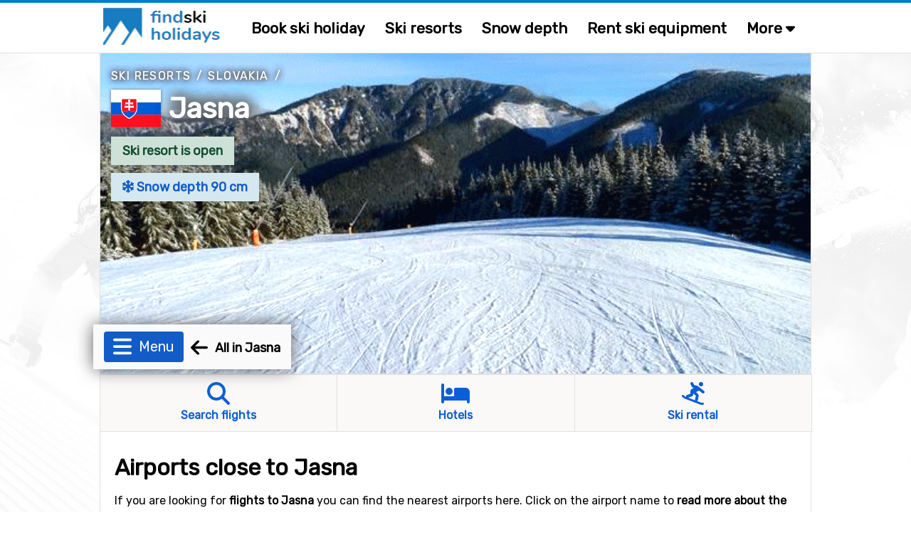

--- FILE ---
content_type: text/html;charset=ISO-8859-1
request_url: https://www.findskiholidays.com/jasna/airports
body_size: 25285
content:
<!DOCTYPE html>


<html lang="en" dir="ltr">
	<head>
		
















<meta name="fish-sauce-tasting-machine" data-p="location-ski-resort-base" data-ptype="Airports" data-ckey="269" data-pcontype="Location">

<title>Airports close to Jasna | FindSkiHolidays.com</title>
<META HTTP-EQUIV="Content-Type" CONTENT="text/html; charset=windows-1252">

<META NAME="description" CONTENT="Here you find all airports closest to Jasna, see the distance and driving time and get your driving directions to Jasna.">
<META NAME="robots" CONTENT="index,follow">
<META name="robots" CONTENT="noodp,noydir">
<META NAME="Author" CONTENT="FindSkiHolidays.com">
<meta name="viewport" content="width=device-width, initial-scale=1, minimum-scale=1">
<meta name="theme-color" content="#047ecb">


<link rel="alternate" hreflang="sv" href="https://www.alltomskidresor.se/jasna/flygplatser" /><link rel="alternate" hreflang="en" href="https://www.findskiholidays.com/jasna/airports" />

<link rel="preload" as="image" href="https://alltomskidresor.b-cdn.net/static/images/frontpage/aos-frontpage-bg.webp">

<link rel="preload" as="style" href="//fonts.googleapis.com/css?family=Rubik:ital,wght@0,300..900;1,300..900&display=swap">
<link rel="preload" as="script" href="https://www.googletagmanager.com/gtag/js?id=">
<link rel="dns-prefetch" href="https://www.googletagmanager.com/" >
<link rel="preconnect" href="https://fonts.gstatic.com">
<link rel="preconnect" href="https://fonts.googleapis.com">
<link rel="preconnect" href="https://pagead2.googlesyndication.com">
<link rel="preconnect" href="https://tpc.googlesyndication.com">
<link rel="preconnect" href="https://www.google-analytics.com">
<link rel="preconnect" href="https://alltomskidresor.b-cdn.net">
<link rel="shortcut icon" href="//alltomskidresor.b-cdn.net/static/images/icons/favicon_skidresa-till.ico">
<link rel="stylesheet" href="//fonts.googleapis.com/css?family=Rubik:ital,wght@0,300..900;1,300..900&display=swap" media="print" onload="this.media='all'">







<style>.discrete-header,.h-grayish{color:#636363}h1,ul{margin-top:10px}#layout,#layoutWrapper,body{height:auto!important;min-height:100%}.btn-strong,.discrete-header,.fatty-red,.form-input-label,.h-small,.list-striped .list-row.head,.ski-options-help .search-link,.table-filter-country-container a,a.fatty,a.fatty-u,h1,h2,h3,h4,h5{font-weight:700}#closeBottomAd,#closeNlSplash{background:url(/static/images/icons/black-close-icon.png);height:23px;width:22px}.btn,img,svg{vertical-align:middle}.btn-as-select .sel-txt,.btn-nowrap,.footer-row,.table td.nowrap{white-space:nowrap}.table-gen th,.table>thead{vertical-align:bottom}.btn-as-select .sel-txt,.btn-nowrap,.btn-select-options .option,.dropdown-submenu .dropdown-menu li,.footer-row{text-overflow:ellipsis;overflow:hidden}*,.spinner:before,::after,::before{box-sizing:border-box}body{margin:0;font-family:Rubik,Arial,serif;font-size:16px;line-height:150%}#bodyMilk{display:none;position:fixed;top:0;left:0;width:100vw;height:100vh;background-color:#fff;opacity:.9;z-index:1000}h1,h2,h3{line-height:40px;margin-bottom:.5rem}.discrete-header,h3{line-height:34px;font-size:20px}h3,h4,h5{margin:3px 0 .5rem}h1{font-size:32px}h2{font-size:26px;margin-top:5px}.modal-block h3,form{padding:0;margin:0}.table-filter-country-container a.area,.typeahead.dropdown-menu>li>a,h4{font-size:18px}h5{font-size:16px}.no-h-top-margin{margin-top:0;padding-top:0}h3.no-h-top-margin{line-height:20px}h3.no-h-bottom-margin{margin-bottom:0;padding-bottom:0;line-height:20px}.form-control,.form-select{height:42px;line-height:1.5}.fatty-red,.top-menu .top-menu-options .last-minute{color:#e10000}.h-small{font-size:18px;margin:3px 0 .5rem}button,input,label,select{font-family:Rubik,Arial,serif;font-size:16px}input,select{height:38px;background-color:#fff}input[type=checkbox],textarea.form-control{height:inherit}ul{list-style-type:square;margin-bottom:10px}li{padding-top:4px;padding-bottom:4px}a{color:#0b5ed7;text-decoration:none}a:hover{color:#047ecb}a.deco,a.deco:hover{color:#000;text-decoration:none}a.fatty-u{text-decoration:underline}#dCalSelection a,.btn,.footer-row a,.nav-link{text-decoration:none}.form-input-wrapper,.relative-boss{position:relative}#layoutAdRightArea.fixed,.fixed-scroll{position:fixed;top:0}p{margin-top:0;margin-bottom:1rem}p.spacious-space{min-height:400px}table{caption-side:bottom;border-collapse:collapse}tbody,td,tfoot,th,thead,tr{border:0 solid;text-align:left;vertical-align:top;border-color:inherit}.pull-left{float:left!important}.fas.pull-left{margin-right:.3em}.pull-right{float:right!important}.fas.pull-right{margin-left:.3em}.pull-out-left,.search-result-space.odd{margin-left:20px}.inline{display:inline-block!important}.clearer{clear:both}#tripOrgainserBlockList td,.text-center{text-align:center}.text-right{text-align:right}.fixed-scroll{z-index:100}#footerTripOrganisersWrapper,.not-desktop,ins.adsbygoogle[data-ad-status=unfilled]{display:none!important}#bookSkiOptionsMobile,#liftPassesScroll,#menuBtn,#mobMenu,#seasonEndingScroll,#snowDepthScroll,.alert:empty,.search-result-space .items-more,.search-result-space .items-more-link.less,.top-menu-site-search-link{display:none}.breadcrumbs{margin:10px 0 5px}.breadcrumbs a{color:#636363;text-transform:uppercase;letter-spacing:1.4px;font-size:15px}.gen-credits{margin:10px 0;float:right}.gen-credits .credits-text{padding-top:8px;margin:0 10px 10px;float:left;font-style:italic;color:#555}.gen-credits .credits-icon,.nlSplashFollow{float:left}.modal-block{margin:0 10px;background-color:#f9f7f4;border:1px solid #ebe9ea;-webkit-border-radius:2px;-moz-border-radius:2px;border-radius:2px;box-shadow:0 0 10px #606060;-webkit-box-shadow:0 0 10px #606060;-moz-box-shadow:0 0 10px #606060}.modal-body{max-height:none}.modal-block-body{padding:3px 0;overflow:hidden}.modal-block.right-column-block{padding:1px;width:240px;margin:0 0 15px;float:right}.modal-block.right-column-block h3{font-size:18px;line-height:20px;margin:10px 0 5px 15px}.img-credits-wrapper{position:absolute;right:10px;bottom:8px}.img-credits-wrapper .img-credits{font-size:32px;color:#fff;cursor:pointer;text-shadow:0 0 .4em #555,0 0 .4em #555,0 0 .4em #555,0 0 .4em #555;z-index:10}.img-credits-tag{padding:10px 15px;font-size:16px;background-color:#fff;position:absolute;right:0;bottom:0;width:max-content;text-align:center;text-shadow:none;z-index:20;opacity:.95}.form-control{font-size:15px;padding:.4rem .75rem;border:1px solid #ced4da;border-radius:.25rem;color:#212529}.form-select{display:block;width:100%;padding:.4rem .75rem .375rem;color:#212529;border:1px solid #ced4da;border-radius:.25rem}.btn-as-select:focus,.form-control.glow,.form-select.glow{border-color:#86b7fe;outline:0;box-shadow:0 0 0 .2rem rgb(13 110 253 / 20%)}.form-control:focus,.form-select:focus{color:#212529;background-color:#fff;border-color:#86b7fe;outline:0;box-shadow:0 0 0 .22rem rgb(13 110 253 / 30%)}#layoutMainArea,.main-area-content-col-2col2,.main-area-content-col-3col2,.main-area-content-col-3col3{border-left:1px solid #e2e1df}.form-check{display:block;min-height:1.5rem;padding-left:1.5em;margin-bottom:.125rem;padding-bottom:8px}.form-check.first{padding-top:10px}.form-check.inline{display:inline;margin-right:20px;padding-bottom:0}.form-check .form-check-input{float:left;margin-left:-1.5em}.form-check input[type=checkbox]{zoom:160%;margin:1px 4px 0 -17px}.form-input-label{padding:1px 12px;font-size:17px;position:absolute;top:-18px;left:-15px;color:#003679;background-color:#fff;z-index:2}.form-input-label .slider-display,.form-input-slider-display{margin-left:6px;background-color:#d9edf7!important;font-size:16px;display:inline}.form-input-label button{margin-left:5px}.form-input-label .slider-display{padding:3px 12px;border-radius:.25rem}.form-input-space{padding:18px 0 10px 8px!important}.form-input-space.no-height-padding{padding-top:0!important;padding-bottom:0!important}.form-input-space .filter-slider{width:225px}.form-input-slider-display{padding:4px 8px;color:#31708f}.fa-star,.form-input-slider-display .superstar{color:#f9be02}.form-container .col-input{margin-top:40px}.form-container .col-input.topless,.search-result-space .items-more-link{margin-top:10px}.form-container .col-input.full-width{padding-bottom:10px}.form-container .col-input.full-width input,.main-area-content-col-full-no-padding{width:100%}.form-container .btn-row{margin:30px 0 10px;text-align:center;width:100%}input.search-field-with-icon{padding-left:34px;margin-right:8px;width:290px;height:44px;background:url("/static/images/icons/search-icon-input-bg.gif") 8px 10px no-repeat #fff;display:inline;font-size:18px}.chkbox-txt{margin:2px 0 0}.gen-col-label{width:35%;margin:8px 10px 0 5px;text-align:right;font-size:16px}.gen-col-input{width:63%;margin-bottom:5px}.gen-col-input.two-col-radios{width:100%;column-count:2;margin-top:10px}.gen-col-input input[type=text].input-date{width:104px;padding-left:8px;font-size:14px}.gen-col-input .date-separator{margin:8px 4px 0}.supplier-logo{float:left;background:url(/static/banners/images/suppliers_all_v6.webp) 0 100px no-repeat;width:200px;height:45px}.supplier-logo.logo-medium{zoom:80%}.supplier-logo.logo-small{zoom:60%}.supplier-logo.bookingcom{background-position-y:0}.supplier-logo.snowtrex{background-position-y:-45px}.supplier-logo.slopetrotter{background-position-y:-90px}.supplier-logo.nortlander{background-position-y:-135px}.supplier-logo.lionalpin{background-position-y:-180px}.supplier-logo.sts_alpresor,.supplier-logo.stsalpresor{background-position-y:-225px}.supplier-logo.active_ski,.supplier-logo.activeski{background-position-y:-270px}.supplier-logo.sunweb{background-position-y:-315px}.supplier-logo.skilink{background-position-y:-360px}.supplier-logo.slopestar{background-position-y:-405px}.supplier-logo.kiwi{background-position-y:-450px}.supplier-logo.skiset{background-position-y:-495px}.supplier-logo.alpinresorts{background-position-y:-540px}.supplier-logo.snowell{background-position-y:-585px}.supplier-logo.alps2alps{background-position-y:-630px}.supplier-logo.autoeurope{background-position-y:-675px}.supplier-logo.checkyeti{background-position-y:-720px}.supplier-logo.erv{background-position-y:-765px}.supplier-logo.hotelscom{background-position-y:-810px}#layout{width:100%;padding:0}#layoutWrapper{width:100%}#layoutMenu{height:75px;padding:0;margin:0 auto;border-bottom:1px solid #e2e1df;border-top:4px solid #047ecb}#layoutMain{padding:0;margin:0;width:100%;z-index:10;background:url("/static/images/frontpage/aos-frontpage-2024.webp") 0 0/cover no-repeat fixed}#layoutContent{padding:0;margin:0 auto;width:1000px}#layoutMainArea{float:left;width:1000px;z-index:10;background-color:#fff;border-right:1px solid #e2e1df}#layoutMainLeft{float:left;width:532px;z-index:10}#layoutMainRight{float:right;padding:0;margin:0 0 20px 20px;width:205px;z-index:10}#layoutAdRightArea{float:left;width:271px;padding-top:10px;margin-left:0;margin-top:0;z-index:5;display:none;top:75px;background-color:transparent}#layoutMainAdRightArea{float:right;margin:20px 0 20px 20px}main{margin-top:6px}.fsh main{margin-top:0}.main-area-row-wrapper{border-bottom:1px solid #e2e1df;margin:0;padding:0}.main-area-row{float:left;width:998px}.main-area-row .fancy-top-img{width:100%;max-height:250px;object-fit:cover}.main-area-row .fancy-top-img.bottom-focused,.main-area-row .fancy-top-img.top-focused{object-position:0 5%}.main-area-content-col-full{padding:20px;width:100%}.main-area-content-col-full.no-bottom-space{padding-bottom:0}.main-area-content-col-full-thin{padding:10px 20px;width:100%}.main-area-content-col-2col1{width:48%;margin-right:10px;float:left}.main-area-content-col-2col2{width:48%;margin-left:10px;float:left}.main-area-content-col-3col1,.main-area-content-col-3col2{width:331px;display:inline-block}.main-area-content-col-2col2.silent{border-left:none}.main-area-content-col-3col3{width:325px;display:inline-block}.main-area-content-col-inner{padding:18px;width:100%}#siteSearchResultDisplay,.main-padded-text-area{padding:20px}.top-menu-cnt{width:1000px;margin:0 auto}.top-menu-logo{width:200px;padding:0 0 0 5px}.top-menu-menu{width:auto}.top-menu .logo{margin-top:7px;margin-left:0}.top-menu .top-menu-options{margin:20px 0 0 20px;font-weight:700;font-size:21px}.top-menu a.top-menu-option-link{color:#000;padding-top:0}.top-menu .top-menu-options i.icon-search{font-size:24px;margin-top:-10px}.top-menu-sub-link{font-size:18px;font-weight:400;color:#212529}.submenu-item:focus,.submenu-item:hover,.top-menu-sub-link:focus,.top-menu-sub-link:hover{color:#1e2125;background-color:#e9ecef}#footerWrapper,.footer-bottom,.footer-links-container,.list-striped .list-row.odd,.table tr th,.table-striped .row2nd td,.typeahead.dropdown-menu{background-color:#faf9f7}.top-menu-site-search input{padding-left:10px;margin:12px 0 0;width:190px;height:45px;background:url("/static/images/icons/search-icon-input-bg.gif") 150px 10px no-repeat #fff;display:inline;font-size:18px}.top-menu-site-search-link button{border:none;color:#888;background-color:transparent;font-size:26px;margin:7px 9px 0 0;cursor:pointer}#footerWrapper{border-top:1px solid #e2e1df;margin-top:-1px}.footer-newsletter-input{width:220px;margin-right:5px}.footer-col{padding-right:5px;padding-left:5px;width:25%;float:left}.footer-row{margin:4px 0}.footer-row a{color:#000;font-size:15px}.footer-disclaimer{margin-bottom:10px;color:#636363;width:65%;float:left}.footer-bottom{padding:20px 30px 50px;font-size:15px}.footer-ugb{margin-bottom:10px;text-align:right;color:#636363;width:35%;float:left}.footer-ugb a{color:#636363;padding-right:30px}.footer-2col-block{text-align:center;padding:0 0 20px;height:190px}#footerSupplier{text-align:center;cursor:pointer}.footer-supplier>div{margin:15px 49px}.footer-supplier-all-btn-row{margin-top:15px}.footer-tripadvisor{float:left;margin-left:20px;width:40%;color:#636363}.footer-matching-sites{float:right;width:42%}.footer-matching-sites div{float:left;margin-right:8px}.footer-matching-sites div.text{padding-top:2px;color:#636363}.typeahead.dropdown-menu{width:auto;padding:0;background-clip:padding-box;border:1px solid rgba(0,0,0,.15);border-radius:.25rem;box-shadow:0 0 14px #606060;-webkit-box-shadow:0 0 14px #606060;-moz-box-shadow:0 0 14px #606060}#locationLookupInputDiv,.fiata-container{border:1px solid rgba(0,0,0,.15);box-shadow:0 0 14px #606060;display:none}.typeahead.dropdown-menu li{padding:12px 15px;margin:0;min-width:345px}.fiata-container .item:hover,.typeahead.dropdown-menu li.active,.typeahead.dropdown-menu li:hover{background-color:#047ecb;color:#fff;cursor:pointer}.matching-loc-list-selected a,.matching-loc-list-selected b,.matching-loc-list-selected i,.typeahead.dropdown-menu li.active a,.typeahead.dropdown-menu>li:hover>a{color:#fff}#locationLookupInputDiv{z-index:1000;background-clip:padding-box;border-radius:.25rem;-webkit-box-shadow:0 0 14px #606060;-moz-box-shadow:0 0 14px #606060}.matching-loc-list{min-width:390px;display:none;background:#fff;padding:0;font-size:14px;z-index:5;text-transform:none}#dCal,.fiata-container,.submenu{background-clip:padding-box}.matching-loc-list a,.matching-loc-list i{text-decoration:none;color:#000;font-size:18px}.matching-loc-list ul{padding:0;margin:0;list-style-type:none}.fiata-container .item,.matching-loc-list li{padding:10px 15px;min-width:290px;background-color:#faf9f7}li.matching-loc-list-selected{background-color:#0081c9;color:#fff}.fiata-container{position:absolute;background-color:#fff;z-index:40;border-radius:.25rem;-webkit-box-shadow:0 0 14px #606060;-moz-box-shadow:0 0 14px #606060}.dCalDay,.dCalDayInactive,.dCalWeek{padding:8px 2px 2px;height:36px;border-right:1px solid #f0f0f0;float:left;text-align:center}.fiata-container .item{font-size:18px}#findIATA .item.selected:hover,.fiata-container .item.selected{background-color:#047ecb;color:#fff}.fiata-container .no-matches{font-style:italic;color:#e10000;width:100%;padding:25px 20px}#dCal{display:none;position:absolute;width:317px;z-index:1250;padding:5px;background-color:#faf9f7;font-size:14px;border:1px solid rgba(0,0,0,.15);border-radius:.25rem;box-shadow:0 0 14px #606060;-webkit-box-shadow:0 0 14px #606060;-moz-box-shadow:0 0 14px #606060}#dCalSelection{padding:2px 0 4px;text-align:center;background-color:#faf9f7;color:#000}#dCalSelection select{display:inline;margin:0;width:175px}#dCalSelection a{color:#000;font-size:18px;font-weight:700;display:inline}#dCalDaysHead div div{background-color:#4c88be;color:#fff}.dCalRow{border-top:1px solid #f0f0f0;border-left:1px solid #f0f0f0;background-color:#fff}#closeBottomAdDown,.dCalDay:hover,.dCalWeek{background-color:#8dc3e9}.dCalWeek{width:50px}.dCalDay{width:36px;background-color:#fff;cursor:pointer}.dCalDayInactive{width:36px;background-color:#f0f0f0;cursor:auto;color:#aaa}#closeAdSplash,#closeBottomAd,#closeBottomAdDown,#closeNlSplash,#skiOptionsHelp,.btn,.btn-close,.btn-select-options,.page-menu-tab,.submenu-item,.table th.sortable{cursor:pointer}#bookSkiTripOptions{position:relative;margin:-1px 0 0;width:100%}#skiQuickBookOptions{width:1020px;height:56px;margin-left:-10px;background-color:#f7cd51;position:relative;border:1px solid #f9be02;box-shadow:2px 0 5px 3px #aaa}.ski-options-menu-arrow-wrapper{position:absolute;left:228px;top:-11px;z-index:1000}.ski-options-menu-arrow{border:solid #f9be02;border-width:0 2px 2px 0;background-color:#f7cd51;display:inline-block;padding:10px;transform:rotate(-135deg);-webkit-transform:rotate(-135deg)}.ski-options{display:table;padding-left:30px}.ski-options .col{padding:16px 30px 14px 19px;text-align:center;display:inline-block}@-moz-document url-prefix(){.ski-options .col{padding:16px 22px 14px 18px;text-align:center;display:inline-block}}.ski-options .col svg{margin-right:2px;font-size:19px}.ski-options .col a{font-size:18px;font-weight:700;color:#000}@media (max-width:1030px){#skiQuickBookOptions{width:1000px;margin-left:0}.ski-options .col{padding:16px 20px 14px 10px}}.ski-options-help-link{margin:8px 6px 0 0}.ski-options-help-link button{border:none;background-color:#f7cd51}#skiOptionsHelp{font-size:32px;color:#000}#skiTripOptionHelpHtml{width:800px;right:-3px;top:45px}#skiTripOptionHelpHtml .opt-header{font-size:20px;font-weight:700;line-height:34px}#skiTripOptionHelpHtml ul{margin-top:10px;padding-left:10px}#skiTripOptionHelpHtml li{list-style:none;padding-bottom:5px;padding-left:5px}.ski-options-help{margin:16px 8px}.ski-options-help svg{margin:4px 10px 4px 0;float:left}.google-map img{max-width:none}.map-popup-container{width:1090px;padding:10px;z-index:1200;position:fixed;top:50%;left:50%;transform:translate(-50%,-50%);background-color:#fff;border:1px solid #e2e1df;box-shadow:0 0 100px #000;-webkit-box-shadow:0 0 100px #000;-moz-box-shadow:0 0 100px #000}.map-popup-container .map-top{height:575px;z-index:20}.map-popup-container .map-bottom{z-index:25}.map-popup-container .map-all-btn-row{width:100%;text-align:center;margin:20px 0 10px}#popupMapContainerMap{width:100%;height:inherit}#siteSearchResult .no-result{color:#e10000;font-size:20px;margin-top:20px}#closeSiteSearch{float:right}#closeSiteSearch svg{font-size:22px;margin-right:5px}.site-result-search input[type=search]{width:100%;font-size:24px;height:50px;background:url("/static/images/icons/search-icon-input-bg.gif") 10px 10px no-repeat #fff;padding-left:40px;margin-bottom:10px}.site-result-search input[type=checkbox]{margin:1px 3px;zoom:1.7}.site-result-search .extended-txt{font-size:18px;margin-top:1px;cursor:pointer;text-decoration:underline}.search-result-space{width:48%;float:left;margin:10px 0}.search-result-space h2{margin-top:0;font-size:24px}.search-result-space strong{text-decoration:underline}.search-result-space .hit{margin-top:10px;font-size:18px}.search-result-space .sellable{margin:3px 0 1px 10px}.search-result-space .sellable span{margin-right:6px}.search-result-space .sellable a{color:#000;margin-left:3px}.search-result-space .p-text{margin-left:15px}.gads-space{margin:0 auto 10px}#gadRespBottom,#gadRespTop{min-height:100px;height:280px}#gadRespInText{min-height:100px;margin:20px 0}.ad-right-area-banner{margin:10px 0 10px 20px}.ad-middle-area-banner{margin:0 auto;text-align:center;display:table;width:100%}.btn,.btn .arrow{display:inline-block}.ad-middle-area-banner-no-pad-wrap{margin:10px 20px}.ad-middle-right-area-banner{margin:0 0 15px 5px}#adSkiRentalSplash{display:none;z-index:100;position:fixed;top:30%;left:50%;transform:translate(-50%,-30%);width:840px}.ad-ski-rental-splash-wrapper{position:absolute;padding:50px;width:100%;text-align:center;font-size:24px;font-weight:700;line-height:160%;background-color:#f7cd51;background-clip:padding-box;border:1px solid #f9be02;border-radius:4px;box-shadow:0 0 15px 15px #999;-webkit-box-shadow:0 0 15px 15px #999;-moz-box-shadow:0 0 15px 15px #999}#adSplash,.btn{font-size:16px}.ad-ski-rental-splash-wrapper input{margin-top:10px;width:350px;font-size:18px}.ad-ski-rental-splash-wrapper button{margin-top:-50px;margin-right:-42px;font-size:32px}#adBottomDynAreaBanner{position:fixed;width:800px;height:auto;margin-bottom:0;background-color:transparent}#adBottomDynAreaBanner .inner{z-index:90;position:relative}#adBottomDynAreaBanner .inner img{margin:0 auto}#adBottomDynAreaBanner .inner.displayed{box-shadow:0 0 20px #606060;-webkit-box-shadow:0 0 40px #606060;-moz-box-shadow:0 0 40px #606060}#closeBottomAdDown{display:none;position:absolute;top:0;left:50%;margin:-26px 0 0 -13px;height:26px;color:#fff;padding:1px 15px;z-index:10;-webkit-border-top-left-radius:6px;-moz-border-radius-topleft:6px;border-top-left-radius:6px;-webkit-border-top-right-radius:6px;-moz-border-radius-topright:6px;border-top-right-radius:6px}#closeBottomAd{position:absolute;top:0;right:0;margin:-10px -10px 0 0}#adBottomMinimizedOverlay{position:fixed;display:none;background-color:transparent;z-index:95}#adSplash{display:none;position:absolute;z-index:10;box-shadow:0 0 100px #000;-webkit-box-shadow:0 0 100px #000;-moz-box-shadow:0 0 100px #000}#closeAdSplash{position:absolute;top:-12px;right:-10px;font-size:40px}#nlSplash{display:none;position:fixed;bottom:6px;right:6px;width:345px;height:155px;z-index:10;padding:12px;margin-bottom:0;font-size:17px;-webkit-box-shadow:3px 3px 7px #e1e1e1;-moz-box-shadow:3px 3px 7px #e1e1e1;box-shadow:3px 3px 7px #e1e1e1}.nl-splash-input{width:197px;margin:10px 10px 10px 0}.nl-splash-btn{margin-top:11px!important}#closeNlSplash{position:absolute;top:0;right:0;margin:-12px -5px 0 0}.nlSplashFollow.txt{padding:10px 10px 0 0}.nlSplashFollow a,.svgflag.double-row{margin-top:5px}.btn{padding:.32rem .75rem;font-weight:400;line-height:1.5;text-align:center;-webkit-user-select:none;-moz-user-select:none;user-select:none;background-color:transparent;border:1px solid transparent;border-radius:.25rem;transition:color .15s ease-in-out,background-color .15s ease-in-out,border-color .15s ease-in-out,box-shadow .15s ease-in-out}.btn-primary{background-color:#0b5ed7;color:#fff}.btn-primary:hover{background-color:#047ecb;border-color:#0a58ca;color:#fff}.btn-default{color:#0b5ed7;background-color:#fcfdff;border-color:#0b5ed7}.btn-default:hover{color:#0a58ca;background-color:#f8ffff;border-color:#0a58ca}.btn-default.selected{background-color:#fff}.btn.btn-sm{font-size:14px;padding:3px 10px}.btn.btn-xs{font-size:13px;padding:2px 8px}.btn-mlg{height:40px;padding-top:7px}.btn-lg{border-radius:.3rem;font-size:1.25rem;height:42px;padding:6px 20px 0}button.btn-lg{padding-top:0}.btn-warning{color:#000;background-color:#ffc107;border-color:#ffc107}.btn-warning:hover{background-color:#ffca2c}.btn-danger{color:#fff;background-color:#dc3545;border-color:#dc3545}.btn-danger:hover{background-color:#bb2d3b}.btn-success{color:#fff;background-color:#198754;border-color:#198754}.btn-success:hover{background-color:#157347}.btn-close{background-color:transparent;border:none;font-size:26px;margin-top:-6px}.page-menu-tab-wrapper.advanced .page-menu-tab .pmt-head,.table-filter{font-size:20px}.btn .arrow{border:solid #047ecb;border-width:0 3px 3px 0;padding:4px;margin-left:6px;margin-bottom:2px;transform:rotate(45deg);-webkit-transform:rotate(45deg)}.btn-nowrap{max-width:95%}.btn-as-select{display:block;width:100%;height:42px;line-height:1.5;color:#212529;border:1px solid #ced4da;text-align:left}.btn-as-select .sel-txt{width:92%}.btn-as-select .sel-txt .flagsprite.tiny{zoom:0.3333}.btn-select-wrap{width:fit-content;margin:0 auto;position:relative}.btn-select-options{display:none;position:absolute;text-align:left;background-color:#fff;z-index:5;padding:15px 5px;margin-top:5px;width:auto;max-width:500px;max-height:350px;overflow-x:hidden;overflow-y:auto;border:1px solid #047ecb;-webkit-box-shadow:0 0 30px #e1e1e1;-moz-box-shadow:0 0 30px #e1e1e1;box-shadow:0 0 30px #e1e1e1;-webkit-border-radius:2px;-moz-border-radius:2px;border-radius:2px}#generalMessageDiv,.table-filter-country-container{top:50%;left:50%;transform:translate(-50%,-50%);position:fixed}.btn-select-options .option{padding:8px 12px;white-space:nowrap}.btn-as-select .arrow{float:right;margin-top:-18px;border-color:#212529;border-width:0 1.5px 1.5px 0;padding:3px}.btn-map .img{float:left;background:url(/static/images/icons/map-icon.webp) 0 0/cover no-repeat;width:40px;height:38px;margin:-2px 0}.btn-map .txt{float:right;padding:5px 0 0 12px}.table{width:100%;margin-bottom:1rem;color:#212529;vertical-align:top;border-color:#dee2e6}.table td,.table th{padding:.6rem .4rem;border-bottom-width:1px}.table th{border-top-width:2px;border-bottom-width:1px}.table th.sort-selected{background-color:#ede9e1}.table-responsive{overflow-x:auto}.table-gen th{font-size:18px;font-weight:700}.table-gen td,.table-gen th{min-width:80px;padding-top:16px}.table-gen td{min-height:46px}.table-gen td.first,.table-gen th.first{padding-left:20px;min-width:165px}.table-gen td.first-nmw,.table-gen th.first-nmw{padding-left:20px}.table-wrapper{min-height:400px;width:999px}.table-filter-wrapper{margin:20px 0 20px 5px}.table-filter-wrapper.centered{margin-left:0;text-align:center}#generalMessageDivData,.table-filter-options{padding:10px}#tripOrgainserBlockList,.table-filter-options select{margin-bottom:0}.table-filter{font-weight:400;margin-top:20px;color:#636363}.table-footer,.table-legend{margin:20px 0}.table-filter svg{margin-right:5px}.table-footer .table-footer-info{width:400px;margin:0 20px 10px;font-style:italic}.table-footer .table-footer-cred .col1{margin-top:4px}.table-footer .table-footer-cred .col2{margin:0 10px}.table-legend{width:100%;text-align:center}.table-legend .entry{border:1px solid #838383;padding:5px 10px;margin:0 10px}.table-gen .happy,.table-legend .entry.happy{background-color:#d4edda}.table-gen .sad,.table-legend .entry.sad{background-color:#f8d7da}.table-filter-country-container{display:none;width:1000px;max-width:86vw;padding:10px;z-index:1200;background-color:#fcfbf9;border:1px solid #e2e1df;box-shadow:0 0 100px #000;-webkit-box-shadow:0 0 100px #000;-moz-box-shadow:0 0 100px #000}.badge,.gen-badge{display:inline-block;font-size:14px;font-weight:700;vertical-align:baseline}.alert,.menu-item{position:relative}.table-filter-country-container .header{font-size:22px;font-weight:700;margin:20px 0 10px 20px}.table-filter-country-container .flag{margin-top:-5px;margin-right:5px}.table-filter-country-container .close-row{text-align:center;padding-bottom:20px}.list-table{-webkit-column-gap:0;-moz-column-gap:0;column-gap:0;margin-bottom:20px}.list-table.two-col{-webkit-column-count:2;-moz-column-count:2;column-count:2}.list-table.three-col{-webkit-column-count:3;-moz-column-count:3;column-count:3}.list-table.four-col{-webkit-column-count:4;-moz-column-count:4;column-count:4}.list-table .column{padding:12px 5px 12px 20px;border-bottom:1px solid #e1e1e1;clear:both;page-break-inside:avoid;display:flex;overflow:hidden}.list-table .column.no-border{border-bottom:none;padding:10px 5px 10px 20px}.list-striped{border-top:1px solid #e1e1e1;margin-bottom:20px}.gen-badge,.gen-highlight{width:fit-content;margin:0 10px 6px 0;white-space:nowrap}.list-striped .list-row{padding:20px;border-bottom:1px solid #e1e1e1}.alert.slim,.list-striped .list-row.narrow{padding:10px 20px}.badge{padding:.35em .65em;line-height:1;color:#fff;text-align:center;white-space:nowrap;border-radius:.25rem}.badge.bg-danger{background-color:#d9534f!important}.badge.bg-success{background-color:#5cb85c!important}.badge.bg-info{background-color:#d9edf7!important;color:#31708f;border:1px solid #d3e8f2}.badge.bg-disabled{background-color:#ccc!important;color:#555}.gen-badge{padding:3px 7px}.gen-badge.info,.gen-highlight.blue{background-color:#d9edf7;color:#31708f}.gen-badge.refundable,.gen-badge.success{background-color:#d1e7dd;color:#0f5132}.gen-badge.warning{background-color:#ffd0d5;color:#8e0000}.gen-badge.last-minute{background-color:#e10000;color:#fff}.gen-badge.sm{padding:2px 8px;font-weight:400}.gen-badge.xs{padding:0 6px;font-weight:400}.gen-badge.lg{padding:8px 16px;font-weight:700;font-size:18px}.gen-highlight{font-size:15px;padding:4px 10px}.gen-highlight.green{background-color:#52a552;color:#fff}.alert{border:1px solid transparent;padding:20px}.alert.floating{text-align:center;margin:15px;-webkit-box-shadow:0 5px 7px #ebe9ea;-moz-box-shadow:0 5px 7px #ebe9ea;box-shadow:0 5px 7px #ebe9ea;border-radius:.25rem;padding:1rem}.alert.shiny{box-shadow:0 0 20px #606060;-webkit-box-shadow:0 0 20px #606060;-moz-box-shadow:0 0 20px #606060}.alert-info{color:#055160;background-color:#deedf4;border-color:#d8f8ff}#showDepthHisTbl .alot-snow,.alert-success{background-color:#d1e7dd}.alert-success{color:#0f5132;border-color:#badbcc}.alert-error{color:#8e0000;background-color:#ffd0d5;border-color:#ebccd1}.alert-advice{background-color:#f9f4ea;color:#876a3b;border-color:#c09853;padding:15px}.dropdown-menu,.submenu{border:1px solid rgba(0,0,0,.15)}#generalMessageDiv{display:none;width:500px;margin:0 auto;padding-top:12px;box-shadow:0 0 100px #606060;-webkit-box-shadow:0 0 100px #606060;-moz-box-shadow:0 0 100px #606060;z-index:999}.pagination{text-align:center;margin:10px 0 20px}.pagination .btn{margin:0 5px}.menu-item{float:left;margin:14px 2px 0 0;font-size:22px;font-weight:700;padding:10px 14px}.fsh .menu-item{font-size:21px;padding:10px 13px}.submenu{display:none;position:absolute;width:325px;left:-244px;top:42px;padding:10px;background-color:#fff;border-radius:.25rem;z-index:350;box-shadow:0 0 14px #606060;-webkit-box-shadow:0 0 14px #606060;-moz-box-shadow:0 0 14px #606060}.submenu-item{padding:12px 16px;font-size:18px;font-weight:400;color:#212529}.nav{display:flex;flex-wrap:wrap;padding-left:0;margin:0 0 14px;list-style:none;height:46px}.nav>li>a{padding:10px 30px;font-weight:700}.nav-link{display:block}.nav-tabs{border-bottom:2px solid #e2e1df;padding-left:12px}.nav-tabs .nav-item{margin-left:8px}.nav-tabs .nav-item li,.nav-tabs li.nav-item{padding:0 1px;margin-top:-2px}.nav-tabs .nav-link{margin-bottom:0;background-color:#faf9f7;border:2px solid #e2e1df;border-top-left-radius:.25rem;border-top-right-radius:.25rem}.nav-tabs .nav-link.active{color:#495057;background-color:#fff;border-color:#e2e1df #e2e1df #fff}.page-menu-tab-wrapper{border-bottom:2px solid #e2e1df;text-align:center;margin-top:25px;display:flex;justify-content:center}.page-menu-tab{display:inline-block;padding:10px 30px;margin:0 0 -2px 10px;max-width:270px;text-align:center;border:2px solid #e2e1df;border-bottom:2px solid #fff;border-top-left-radius:.25rem;border-top-right-radius:.25rem}.dropdown-menu,.help-dropdown{display:none;z-index:350;background-clip:padding-box;position:absolute}.dropdown-menu,.snow-depth-btn-row .help-dropdown{text-align:left}.page-menu-tab-wrapper.advanced .page-menu-tab{padding-top:15px}.page-menu-tab:first-of-type{margin-left:0}.page-menu-tab.inactive{background-color:#faf9f7;border-bottom:2px solid #e2e1df}.page-menu-tab .pmt-head{color:#495057;font-size:18px}.page-menu-tab.inactive .pmt-head{color:#0b5ed7}.dropdown-menu li,.page-menu-tab .pmt-desc{margin:5px 0}.page-menu-tab.unavailable{background-color:#fafafa;border-bottom:2px solid #e2e1df;color:#8b8b8b}.page-menu-tab.unavailable .pmt-head{color:#8b8b8b;font-weight:400}.dropdown-menu{width:360px;left:-180%;min-width:10rem;margin:0;font-size:1rem;color:#212529;list-style:none;border-radius:.25rem}.dropdown-menu>li>a{font-family:Rubik,arial,serif;font-size:18px;color:#333}.dropdown-submenu .dropdown-menu li{padding:.35rem 1rem;white-space:nowrap}.help-dropdown{padding:20px;background-color:#fcfbf9;border:1px solid rgba(0,0,0,.15);border-radius:2px;box-shadow:0 0 20px #606060;-webkit-box-shadow:0 0 20px #606060;-moz-box-shadow:0 0 20px #606060}.fa-question.star-unknown{color:#f9be02;font-size:22px}.ui-slider-horizontal{height:1.3em!important}.ui-slider{margin-bottom:-4px!important}.ui-slider .ui-slider-handle{height:1.8em!important;width:1.8em!important}@keyframes spinner{to{transform:rotate(360deg)}}.spinner:before{content:'';position:absolute;width:30px;height:30px;margin-top:-22px;margin-left:-10px;border-radius:50%;border:5px solid #fff;border-top-color:#047ecb;animation:.6s linear infinite spinner}#tripOrgainserBlock{width:252px;margin-left:20px}#tripOrgainserBlock .list-row{padding-left:19%}#citiesAllList{margin-bottom:100px}#cityCloseResortsTable .drive-time{margin-left:4px;display:inline}.city-close-resorts-all-dd{margin:5px 0 20px;text-align:center}#searchTripPacifier{font-size:24px;font-weight:700;top:60px;left:80px;position:absolute;background-color:#fff;color:#047ecb}#searchTripPacifier .spinner{display:inline-block;margin-right:30px}#snowDepthHistoryHelpInfo{width:340px;left:135px;top:52px}.snow-depth-btn-row{text-align:center;padding:10px 0;margin-bottom:0;background-color:#faf9f7;border-top:2px solid #dee2e6}.snow-depth-btn-row .btn{display:inline-block}#showDepthHisTbl .some-snow{background-color:#d9edf7}#showDepthHisTbl .no-snow{background-color:#ffd0d5}.city-closest-other-resorts input{width:300px;margin:5px 0 10px 2px}.svgflag{width:50px;height:37.5px;margin:-4px 10px 2px 0;float:left}.svgflag.big{width:75px;height:50px;margin:-4px 12px 2px 0}.svgflag.tiny{width:38px;height:28.5px;margin:-2px 8px 2px 0}.svgflag.minimum{width:25px;height:18.75px;margin:-2px 8px 2px 0}.flagsprite{float:left;width:100px;height:75px;zoom:50%;margin:0 22px 2px 0;vertical-align:text-top;background:url(/static/images/flags/flag-sprite-2024-AOS.webp) no-repeat;box-shadow:0 0 7px #606060;-webkit-box-shadow:0 0 7px #606060;-moz-box-shadow:0 0 7px #606060}.flagsprite.double-row{margin-bottom:20px!important;margin-top:10px!important}.flagsprite.big{zoom:0.7;margin:-4px 16px 2px 0}.flagsprite.tiny{zoom:0.38;margin:-5px 22px 2px 0}.flagsprite.minimum{zoom:0.25;margin:8px 22px 2px 0}.flagsprite.ad{background-position:0 0}.flagsprite.ar{background-position:0 -75px}.flagsprite.am{background-position:0 -150px}.flagsprite.au{background-position:0 -225px}.flagsprite.az{background-position:0 -300px}.flagsprite.bo{background-position:0 -375px}.flagsprite.ba{background-position:0 -450px}.flagsprite.bg{background-position:0 -525px}.flagsprite.cl{background-position:0 -600px}.flagsprite.cy{background-position:0 -675px}.flagsprite.fi{background-position:0 -750px}.flagsprite.fr{background-position:0 -825px}.flagsprite.ge{background-position:0 -900px}.flagsprite.gr{background-position:0 -975px}.flagsprite.in{background-position:0 -1050px}.flagsprite.ir{background-position:0 -1125px}.flagsprite.is{background-position:0 -1200px}.flagsprite.il{background-position:0 -1275px}.flagsprite.it{background-position:0 -1350px}.flagsprite.jp{background-position:0 -1425px}.flagsprite.ca{background-position:0 -1500px}.flagsprite.kz{background-position:0 -1575px}.flagsprite.cn{background-position:0 -1650px}.flagsprite.kg{background-position:0 -1725px}.flagsprite.xk{background-position:0 -1800px}.flagsprite.hr{background-position:0 -1875px}.flagsprite.ls{background-position:0 -1950px}.flagsprite.lb{background-position:0 -2025px}.flagsprite.li{background-position:0 -2100px}.flagsprite.mk{background-position:0 -2175px}.flagsprite.nz{background-position:0 -2250px}.flagsprite.pk{background-position:0 -2325px}.flagsprite.pl{background-position:0 -2400px}.flagsprite.ma{background-position:0 -2475px}.flagsprite.kp{background-position:0 -2550px}.flagsprite.no{background-position:0 -2625px}.flagsprite.pt{background-position:0 -2700px}.flagsprite.ro{background-position:0 -2776px}.flagsprite.ru{background-position:0 -2850px}.flagsprite.ch{background-position:0 -2925px}.flagsprite.rs{background-position:0 -3000px}.flagsprite.gb-sct{background-position:0 -3075px}.flagsprite.sk{background-position:0 -3150px}.flagsprite.si{background-position:0 -3226px}.flagsprite.es{background-position:0 -3300px}.flagsprite.se{background-position:0 -3375px}.flagsprite.za{background-position:0 -3450px}.flagsprite.kr{background-position:0 -3525px}.flagsprite.cz{background-position:0 -3600px}.flagsprite.tr{background-position:0 -3675px}.flagsprite.de{background-position:0 -3750px}.flagsprite.ua{background-position:0 -3825px}.flagsprite.hu{background-position:0 -3900px}.flagsprite.us{background-position:0 -3975px}.flagsprite.at{background-position:0 -4049px}@media (max-width:1000px){#adSkiRentalSplash,#snowDepthHistoryHelpInfo{left:5vw;width:90vw}body{font-size:16px;line-height:150%}h1{font-size:24px;line-height:32px}h2{font-size:20px;line-height:28px}h3,h4{font-size:18px;line-height:24px}.pull-out-left{margin-left:10px}#bookSkiOptions,#closeBottomAd,#deskMenu,#layoutMainAdRightArea,#layoutMainRight,.top-menu-site-search{display:none}.not-mobile{display:none!important}.not-desktop{display:block!important}#menuBtn{display:block;float:left;width:42px;height:32px;background-color:#fff;border:1px solid transparent;border-radius:4px;margin:15px 15px 0 10px;padding:4px 5px}#layoutAdRightAreaClose,#layoutAdRightAreaOpen{height:46px;background-color:#8dc3e9;z-index:10;-moz-border-radius-bottomleft:6px;-moz-border-radius-topleft:6px}#menuBtn .menu-line{background-color:#888;width:28px;height:2px;border-radius:1px;margin:4px 0}#mobMenu{background-color:#047ecb;position:absolute;top:0;left:0;width:82%;z-index:1000}#mobMenu ul{padding:4px 0 0}#mobMenu li{list-style:none;width:100%;border-bottom:1px solid #fff;padding:8px 16px}#mobMenu li a{font-size:18px;font-weight:400;color:#fff}.gen-credits{float:none;width:100%;text-align:center}.gen-credits .credits-icon,.gen-credits .credits-text{float:none;width:92vw;text-align:center}.img-credits-wrapper .img-credits{right:2px;bottom:2px;font-size:30px}.img-credits-tag{padding:6px 10px;font-size:14px;max-width:90vw}.form-check.first{padding-top:2px}.gen-col-input input[type=text].input-date{width:100px}.form-check input[type=checkbox]{margin-left:-13px}@media (max-width:374px){.gen-col-input input[type=text].input-date{width:95px;font-size:13px}}.form-input-space .filter-slider{width:90%}#layout{margin-left:0;width:100%}#layoutMain{width:100%;background:0 0}#layoutContent{padding:0;margin:0 auto;width:100%}#adBottomDynAreaBanner .inner img,#layoutMainArea,#layoutMainLeft,.top-menu-cnt{width:100%}#layoutAdRightArea{display:none;position:absolute;left:0;top:9px;background-color:transparent;width:250px;padding-top:0}#layoutAdRightAreaOpen{position:fixed;padding:11px 3px 0;-webkit-border-bottom-left-radius:6px;border-bottom-left-radius:6px;-webkit-border-top-left-radius:6px;border-top-left-radius:6px}#layoutAdRightAreaClose{position:absolute;display:none;padding:11px 1px 0 5px;-webkit-border-bottom-left-radius:6px;border-bottom-left-radius:6px;-webkit-border-top-left-radius:6px;border-top-left-radius:6px}#layoutAdRightAreaSwipe{-moz-transform:scaleX(-1);-o-transform:scaleX(-1);-webkit-transform:scaleX(-1);transform:scaleX(-1);filter:FlipH;-ms-filter:"FlipH"}.nav-tabs .nav-item li,.nav-tabs li.nav-item,main{margin-top:0}.main-area-content-col-full,.main-area-content-col-inner{padding:15px 10px}.main-area-content-col-full-thin{padding:10px}.main-area-row{width:100%;margin-left:0}.main-area-content-col-2col1{float:none;width:100%}.main-area-content-col-2col2{float:none;width:100%;margin-left:0;border-left:none;border-top:1px solid #e2e1df}.main-padded-text-area{padding:20px 10px}.main-area-content-col-3col1,.main-area-content-col-3col2,.main-area-content-col-3col3{width:100%;display:block}.top-menu .logo{margin-left:55px}.top-menu-logo{padding:0;width:100%}.top-menu-site-search-link{display:block}.top-book-menu-item{margin:12px 0 8px 25px}.footer-newsletter-input{width:190px}#footerTripOrganisersWrapper{border-bottom:1px solid #e2e1df}#footerTripOrganisers .organiser-all,#footerTripOrganisers h3,.city-closest-other-resorts form{text-align:center}#footerTripOrganisers .organiser{width:48%;float:left;min-height:50px;margin-bottom:5px;text-align:center;display:table}@media (min-width:450px){#footerTripOrganisers .organiser{width:33%}}#footerTripOrganisers .organiser img{vertical-align:middle}#footerTripOrganisers .organiser-all span{margin:10px 0 10px 30%}.footer-disclaimer,.footer-ugb{width:100%;float:none}#footerSupplier{padding-top:30px}@media (max-width:499px){.footer-supplier{margin:6px;height:55px}.footer-supplier>div{margin:15px 30%}}.footer-matching-sites,.footer-tripadvisor{float:left;margin:10px 0 0;width:100%}.book-ski-trip-drop{position:relative}#bookSkiOptionsMobile{display:block;position:fixed;bottom:0;width:100%;background-color:#f9be02;color:#fff;opacity:.95;padding:8px 0;z-index:800;text-align:center}#bookSkiOptionsMobile .btn{font-weight:700}#bookSkiOptionsExpand{position:absolute;bottom:48px;left:10%;width:290px;padding:15px 20px}#bookSkiOptionsExpand ul{padding-left:25px}#bookSkiOptionsExpand li{list-style:none;font-size:18px;padding:5px 0}#bookSkiOptionsExpand li svg{margin-right:5px}@media (max-height:430px){#bookSkiOptionsExpand{padding:10px 20px}#bookSkiOptionsExpand li{font-size:16px;padding:2px 0}}@media (min-width:768px) and (min-height:800px){#bookSkiOptionsExpand{width:320px}#bookSkiOptionsMobile{padding:12px 0}#bookSkiOptionsExpand li,#bookSkiOptionsMobile button{font-size:20px}}.map-popup-container{width:100%;height:100vh;top:0;left:0;transform:none;padding:2px}.map-popup-container .map-top{height:100vh}.map-popup-container .map-bottom{position:fixed;bottom:10px;left:0;margin:0;width:100%}#popupMapContainerMap{width:100%;height:100%}#siteSearchResultDisplay h1{margin-bottom:20px}.site-result-search .extended-txt{font-size:16px;margin-top:2px;cursor:pointer;text-decoration:underline}.search-result-space{width:100%;float:none;margin-bottom:20px}.search-result-space.odd{margin-left:0}#adBottomDynAreaBanner{position:fixed;width:100%;height:auto;margin:0;padding:0;bottom:0;left:0}#adBottomDynAreaBanner .inner{width:auto;height:auto;margin:0}#adBottomDynAreaBanner .inner.displayed{box-shadow:0 0 10px #606060;-webkit-box-shadow:0 0 20px #606060;-moz-box-shadow:0 0 20px #606060}.ad-right-col-swipe{color:#fff;font-size:26px}.ad-right-area-banner{margin:0}.ad-right-area-banner.ad-banner-general-cls:first-of-type{margin-bottom:10px}#adSplash{box-shadow:0 0 20px #000;-webkit-box-shadow:0 0 20px #000;-moz-box-shadow:0 0 20px #000}#gadRespBottom,#gadRespTop{height:calc(100vw*.832)}#adSkiRentalSplash{top:30%;transform:translate(0,30%)}.ad-ski-rental-splash-wrapper{font-size:22px}.ad-ski-rental-splash-wrapper input{width:106%;margin-left:-3%}.btn-lg-mob-chill{font-size:16px!important;white-space:nowrap;text-overflow:ellipsis;overflow:hidden}.btn-select-options{width:95vw;max-width:inherit}.table-gen td,.table-gen th{font-size:inherit}.list-table .column,.table-gen td.first,.table-gen th.first{padding-left:10px}.table-wrapper{width:auto}.table-filter-options{padding:5px}.table-filter{font-size:18px;margin:13px 0 0 5px}.table-footer .table-footer-info{padding:10px;width:100%}.table-legend .entry{font-size:14px;white-space:nowrap;display:inline-table;margin-top:5px}@media (max-width:768px){.table-filter-country-container{width:100%;max-width:100%;height:100vh;top:0;left:0;transform:none;padding:2px 2px 30px;overflow:scroll}.table-filter-country-container .close-row{position:fixed;bottom:0;left:0;margin:0;width:100%;padding:10px 0;background-color:#fff}}.list-table.four-col,.list-table.three-col,.list-table.two-col{-webkit-column-count:2;-moz-column-count:2;column-count:2;margin-top:15px}.list-table.mob-one-col{-webkit-column-count:1!important;-moz-column-count:1!important;column-count:1!important;margin-top:15px}@media (min-width:768px){.footer-supplier.not-mobile{display:block!important}.btn-select-options{width:97vw;max-width:500px}.list-table.two-col.mob-one-col{-webkit-column-count:2!important;-moz-column-count:2!important;column-count:2!important}.list-table.four-col.mob-one-col,.list-table.three-col.mob-one-col{-webkit-column-count:3!important;-moz-column-count:3!important;column-count:3!important}}#generalMessageDiv{width:90vw;margin-left:5vw;transform:none;left:0;top:30%;box-shadow:0 0 20px #606060;-webkit-box-shadow:0 0 20px #606060;-moz-box-shadow:0 0 20px #606060}.nav{height:48px}.nav-tabs{padding-left:2px}.nav>li>a,.page-menu-tab{padding:10px 15px}.page-menu-tab{margin-left:5px}.page-menu-tab .pmt-head{font-size:16px}@media (max-width:767px){.page-menu-tab-wrapper.advanced .page-menu-tab .pmt-head{font-size:16px}}.city-closest-other-resorts input{width:80%;margin:5px auto 10px}@media (max-width:500px){#seasonEndingScroll,#snowDepthScroll{display:block!important;margin:0 10px 10px}}@media (max-width:400px){#dCal{width:291px}.dCalWeek{width:47px}.dCalDay,.dCalDayInactive{width:33px}#liftPassesScroll{display:block!important;margin:0 10px 10px}}}.ski-schools-logo{margin:-8px 0 0 10px;float:right}#skiSchools{min-height:450px}#skiSchoolsSearch h2,.ski-school-product.first,.ski-schools-search .btn-row{margin-top:0}.ski-schools-search{float:left;width:998px;margin-top:5px;padding:0 25px}.ski-schools-search .col-input{float:left;width:260px;margin-top:20px}.ski-schools-search .col-input input{width:90%}.ski-schools-search .col-input.pax{width:100px}.ski-schools-search .resort-select{margin-top:5px}#skiSchoolSelectLocation{width:915px;background-color:#fff;padding:20px;display:none;position:absolute;z-index:1500;top:0;left:0;border:1px solid #fff;-webkit-border-radius:8px;-moz-border-radius:8px;border-radius:8px;box-shadow:0 0 40px #606060;-webkit-box-shadow:0 0 40px #606060;-moz-box-shadow:0 0 40px #606060}#skiSchoolSelectLocation h3{margin-bottom:15px}#skiSchoolSelectLocation .flagsprite{margin-top:-5px}#closeSkiSchoolSelLoc{float:right}.ski-school-sel-loc-country{width:100%;margin-bottom:40px;overflow:hidden;-webkit-column-count:3;-moz-column-count:3;-o-column-count:3;column-count:3;-webkit-column-gap:0;-moz-column-gap:0;column-gap:0}.ski-school-sel-loc-country .country-location{margin:0 2px 5px 0}#skiSchoolsSearchResultWrapper{min-height:200px}#skiSchoolsSearchResult{margin:0;background-color:#f9f7f4;display:none}#skiSchoolsSearchResult .search-message{padding:20px;text-align:center;font-size:18px}#skiSchoolsSearchResult .search-message.happy{background-color:#d4edda;color:#155724}#skiSchoolsSearchResult .search-message.sad{background-color:#f8d7da;color:#721c24}#skiSchoolsSearchResult .search-message .spinner:before{margin:-3px 0 0 -40px;border-top-color:#155724}#skiSchoolsSearchResultInfo{display:none;margin-bottom:20px;padding:20px;text-align:center;font-size:16px;background-color:#d9edf7;color:#31708f}.ski-school-search-wrapper{margin:0 0 15px;border:1px solid #e1e1e1;border-left:none;border-right:none;position:relative}.ski-school-search-wrapper:first-of-type{margin-top:-1px}.ski-school-product{width:100%;background-color:#fff;margin:15px 0 25px;border:1px solid #e1e1e1;border-left:none;border-right:none;position:relative;-webkit-box-shadow:0 5px 7px #ebe9ea;-moz-box-shadow:0 5px 7px #ebe9ea;box-shadow:0 5px 7px #ebe9ea}.ski-school-product .col1{float:left;height:200px;width:289px}.ski-school-product .col1 img{height:200px;width:289px}.ski-school-product .col2{float:left;width:450px;margin-left:15px}.ski-school-product .col2 .title{font-size:18px;font-weight:700;margin:10px 0 5px}.ski-school-product .col2 .instructor{font-size:15px;color:#555}.ski-school-product .col2 .properties{margin-top:15px}.ski-school-product .col3{float:left;width:190px;height:175px;margin-left:10px;text-align:center;padding-top:22px;padding-right:4px;position:relative}.ski-school-product .col3 .price-from{color:#555}.ski-school-product .col3 .price{color:#e10000;font-size:22px;font-weight:700;margin-top:5px}.ski-school-product .col3 .price .price-ext{color:#000;font-size:15px;font-weight:400}.ski-school-product .col3 .book-btn{position:absolute;bottom:15px;width:100%}@media (max-width:1000px){.ski-schools-search{width:100%}@media (max-width:800px){.ski-schools-logo{display:none}#skiSchoolsSearch{text-align:center}#skiSchoolsSearch .search-btn,.ski-schools-search .btn-row{margin-top:20px}.ski-schools-search .col-input{width:100%;float:none;margin-top:40px}.ski-schools-search .col-input input,.ski-schools-search .col-input.pax{width:100%}}@media (min-width:800px){.ski-schools-search .col-input{width:28%;min-width:208px}.ski-schools-search .col-input.pax{width:100px;min-width:100px}}#skiSchoolSelectLocation{width:100%;margin:0;position:absolute;top:0;left:0;padding:20px;-webkit-border-radius:0;-moz-border-radius:0;border-radius:0}#skiSchoolSelectLocation .flagsprite{margin-top:-13px}@media (max-width:767px){.ski-school-sel-loc-country{-webkit-column-count:1;-moz-column-count:1;-o-column-count:1;column-count:1}}.ski-school-product{margin-bottom:35px;padding:0 10px}.ski-school-product .col1{width:100%;text-align:center}.ski-school-product .col2{width:100%;margin-left:0;padding-left:10px;text-align:center}.ski-school-product .col3{width:100%;height:auto;margin-left:0}.ski-school-product .col3 .book-btn{position:relative;padding:20px 0;bottom:auto}}.w-accom .col2 .sub-title,.w-accom .col2 .sub-title .txt,.w-accom .col2 .sub-title.no-stars,.w-accom .col2 .title{text-overflow:ellipsis;overflow:hidden}.w-accom .col1,.w-accom .col2,.w-accom .col3{min-height:230px;position:relative}.w-accom,.w-accom .col1,.w-accom .col2,.w-accom .col3{position:relative}#wAccomContainer{margin:0;background-color:#f9f7f4;padding-top:2px;display:none}.w-accom{background-color:#fff;margin:15px 0 25px;border:1px solid #e1e1e1;border-left:none;border-right:none;-webkit-box-shadow:0 5px 7px #ebe9ea;-moz-box-shadow:0 5px 7px #ebe9ea;box-shadow:0 5px 7px #ebe9ea}.w-accom .reviews{background-color:#fff;color:#000;border:1px solid #52a552;font-size:14px;margin:10px auto 20px;width:fit-content;padding:6px 10px 5px 0}.w-accom .reviews span{background-color:#52a552;color:#fff;font-weight:700;font-size:18px;margin-left:-1px;margin-right:5px;padding:8px 6px}.w-accom .col1{width:300px;overflow:hidden;float:left}.w-accom .col1 .w-accom-supplier,.w-accom .col1 .w-accom-type{position:absolute;right:0;top:0;padding:8px 10px;background-color:#fff;color:#31708f;font-weight:700;border:1px solid #31708f}#wAccomFilterTypes,.w-accom .room-row.odd{background-color:#faf9f7}.w-accom .col1 .w-accom-supplier{right:0;top:0;border-color:#e1e1e1;padding:1px}.w-accom .col1 .included-info{position:absolute;bottom:2px;width:100%;text-align:center}.w-accom .col1 .included-info .gen-badge{float:none!important;border:1px solid #fff;margin:0 3px 10px}.w-accom .col1 .included-info .gen-badge.success{background-color:#5cb85c;color:#fff}.w-accom .col1 .included-info .date-diff-warning{width:90%;background-color:#fff;color:#e10000;font-weight:700;border:1px solid #e10000;font-size:14px;padding:3px 7px;margin:5px auto}.w-accom .col2{width:500px;padding:20px;float:left}.w-accom .col2 .title{white-space:nowrap;font-size:20px;padding-top:2px;font-weight:700;color:#000;text-decoration:none}.w-accom .col2 .title a{color:#000}.w-accom .col2 .sub-title{margin-top:8px;font-size:17px}.w-accom .col2 .sub-title.no-stars{max-width:100%;white-space:nowrap}.w-accom .col2 .sub-title .txt{max-width:209px;float:left;white-space:nowrap}.w-accom .col2 .sub-title .txt.less{max-width:184px}.w-accom .col2 .sub-title .txt.min{max-width:158px}.w-accom .col2 .stars{margin-top:10px;color:#f9be02}.w-accom .col2 .sub-title .stars{margin:0 0 0 8px;float:left}.w-accom .col2 .properties{margin-top:12px}.w-accom .col2 .expand-btns{position:absolute;bottom:15px;left:20px}.w-accom .col3{width:180px;float:left;text-align:center}.w-accom .col3 .ribbon-img{position:absolute;top:-3px;right:-6px}.w-accom .col3 .reviews-empty{height:34px}.w-accom .col3 .price-wrapper{margin-top:12%}.w-accom.trip .col3 .price-wrapper{margin-top:20%}.w-accom .col3 .price-wrapper .price{text-align:center;margin-right:20px}.w-accom .col3 .price-wrapper .price a{color:#e10000;font-size:26px;font-weight:700;text-align:center;padding-left:15px}.w-accom .col3 .price-wrapper .price a:hover{text-decoration:none}.w-accom .col3 .price-wrapper .price.unknown a{font-size:18px}.w-accom .col3 .price-wrapper .price-desc{font-size:14px;margin-top:4px;text-align:center}.w-accom .col3 .price-wrapper .price-desc .strong{font-weight:700;font-size:16px;color:#e10000}.w-accom .col3 .more-btn{margin-top:15px;text-align:center;width:100%}.w-accom .button-container{margin:0 6px 0 0;display:inline}.w-accom .w-accom-expand{display:none}.w-accom .w-accom-expand.rooms{padding:10px 0}.w-accom .room-row{width:100%;padding:12px 10px;border-bottom:1px solid #e1e1e1}.w-accom .room-row .gen-badge{float:none;margin-left:2px;margin-right:2px}.w-accom .room-row .room-info{max-width:85%}.w-accom .room-row .room-price{float:right;padding:0 10px 0 20px}.w-accom .room-row .room-price a{color:#e10000;font-weight:700}.w-accom .short-desc{padding:20px}.w-accom .short-desc p{margin-bottom:.6rem}.w-accom-pagination{margin-top:30px}#wAccomFilterTypeCompilation{padding:25px 0 0}.w-accom-filter-type{position:relative;margin-bottom:0!important}#wAccomFilterTypes{display:none;position:absolute;left:-98px;top:30px;width:max-content;max-width:460px;padding:20px;z-index:1200;background-clip:padding-box;border:1px solid rgba(0,0,0,.15);-webkit-border-radius:0.25rem;-moz-border-radius:.25rem;border-radius:.25rem;box-shadow:0 0 14px #606060;-webkit-box-shadow:0 0 14px #606060;-moz-box-shadow:0 0 14px #606060}.w-accom-filter-types-btns{margin-top:10px;text-align:center;width:100%}.w-accom-filter-types-btns button{display:inline-block;margin:0 10px}#wAccomFilterTypes .col{width:175px;margin:4px 8px 0 0;float:left}#wAccomFilterTypes .col .chkbox-txt{margin:2px 0 0 6px;font-size:14px}@media (max-width:1000px){.w-accom .reviews{position:absolute;bottom:1px;left:1px;margin:0}.w-accom .reviews span{margin-left:0}.w-accom .col3 .price-wrapper .price.unknown{padding-top:10px}@media (max-width:650px){.w-accom .col2,.w-accom .col2 .sub-title{text-align:center}.w-accom .col2,.w-accom .col3{width:100%;min-height:inherit;float:none}.w-accom .col1{width:100%;float:none}.w-accom .col1 .w-accom-type{left:1px;top:1px;right:unset}.w-accom .col2 .sub-title .stars,.w-accom .col2 .sub-title .txt{float:none;display:inline}.w-accom .col2 .properties .gen-badge{float:none;margin:5px}.w-accom .col2 .expand-btns{position:relative;bottom:auto;left:auto;margin-top:10px}.w-accom .col3 .reviews{margin:10px auto 20px}.w-accom .col3 .price-wrapper,.w-accom.trip .col3 .price-wrapper{margin-top:15px}.w-accom .col3 .more-btn{position:relative;bottom:auto;margin:15px 0}}@media (min-width:650px) and (max-width:900px){.w-accom .col2{width:347px}.w-accom .col3{width:100%;min-height:inherit;float:none;display:inline-block;padding:20px 0 10px}.w-accom .col3 .price-wrapper,.w-accom.trip .col3 .price-wrapper{margin-top:0;min-height:55px}.w-accom .col3 .more-btn{right:28px;top:24px;width:auto}}@media (min-width:700px) and (max-width:950px){.w-accom .col2{width:397px}}#wAccomFilterTypes{left:4px;top:4px;width:98vw;max-width:none;height:98vh;position:fixed;overflow:scroll}#wAccomFilterTypes .col{margin-left:10px;width:90%}}#filterOpenBtnContainer{position:relative;text-align:center}.filter-slider{width:175px;display:inline-block}.filter-slider-display{width:85px;margin:7px 10px 0 0;display:inline-block;text-align:right;font-size:15px}.filter-slider-display.thinner{width:55px;margin:4px 15px 0 0;display:inline-block;text-align:right}.filter-slider-display .superstar{color:#f9be02}.filter-btn-inline{display:inline;margin-left:10px}.filter-btn-row{margin:30px 0 10px;text-align:center;width:100%}.filter-msg{padding:20px;text-align:center;color:#000;margin-right:-1px}.filter-msg:empty{display:none}.filter-msg.info{background-color:#d9edf7;color:#31708f}.filter-msg.success{background-color:#d4edda;color:#155724}.filter-msg.error{background-color:#f8d7da;color:#721c24}.filter-container{width:900px;padding:20px 30px;display:none;z-index:1200;position:fixed;top:40%;left:50%;transform:translate(-50%,-40%);background-color:#fff;border:1px solid #e2e1df;box-shadow:0 0 100px #000;-webkit-box-shadow:0 0 100px #000;-moz-box-shadow:0 0 100px #000}.filter-container h2{margin-bottom:15px}.filter-container .filter-row{width:100%;text-align:center;margin:10px 0}.filter-container .filter-row div{display:inline-block;margin:0 15px}.filter-container .col1{float:left;width:330px;margin:0 20px 0 125px}.filter-container .col2{float:left;width:270px}.filter-container .col-input{margin-top:40px}.filter-container .col-input.topless{margin-top:10px}.filter-container .col-input.full-width{padding-bottom:10px}.filter-container .col-input.full-width input{width:100%}.filter-container select{width:98%}.filter-container input[type=text].input-date{width:105px!important;padding-left:6px;font-size:14px}.filter-container .two-col-radios{width:100%;column-count:2;margin-top:10px}#filterCompilationByOpenBtn{display:inline-block;padding:10px 20px 0}#filterCompilationByOpenBtn .header{font-weight:700;margin-right:10px}#filterCompiled{background-color:#4c88be;opacity:.9;color:#fff;width:999px;padding:10px 25px 10px 20px;margin-left:0;top:0;display:none}#filterCompiled .header{font-size:16px;font-weight:700;margin:6px 10px 0 7px}#filterCompiled .txt{margin:6px 10px 5px 0;font-size:16px;width:750px}.filter-container .help-comment{margin-top:5px;font-size:14px;font-style:italic;color:#555}@media (max-height:700px){.filter-container.high{width:100%;height:100vh;left:0;top:0;transform:none;position:fixed;overflow:scroll}}@media (max-width:767px){.filter-container{width:100%;height:100vh;left:0;top:0;transform:none;position:fixed;overflow:scroll;padding:20px;padding-bottom:75px!important}.filter-slider{width:60%}.filter-btn-row{position:fixed;bottom:-21px;left:0;padding:8px 0;margin:20px 0!important;background-color:#fff;border-top:1px solid #ccc;z-index:10}#filterCompilationByOpenBtn{display:none}.filter-container .col1,.filter-container .col2{width:94%;margin-left:6%;margin-right:0}@media (min-width:700px){.filter-container .col1,.filter-container .col2{width:60%;margin-left:20%}}.filter-container .gen-col-input.slider-option{width:auto}#filterCompiled,#filterCompiled .txt,.filter-container .gen-col-input.w100{width:100%}.filter-container .col1 .gen-col-input{display:inline-block}.filter-container .col2 .gen-col-input{max-width:350px;margin-top:6px}@media (min-width:650px){#filterCompiled .header{display:block}}@media (max-height:475px){#filterCompiled{display:none}}}@media (min-width:768px) and (max-width:1019px){.filter-container{width:92vw}.filter-container .col1{width:49%;margin-left:inherit;margin-right:3%}.filter-container .col2{width:47%;margin-left:inherit}}.location-area-content{padding:20px}.location-area-content.area-head{padding-bottom:0}.location-area-map-wrapper{margin-bottom:20px}.location-area-resorts{float:left;width:49%;margin-right:1%}.location-area-facts{float:left;width:50%;overflow:hidden;white-space:nowrap}.location-area-facts h2{margin-left:10px}#locationAreaMap{width:100%;height:350px}#locationCountry{margin:20px 0}#locationCountryAllResorts,#locationCountryMap,#locationMobFooter,#locationQuickSelectCloseBtn,#locationRestaurantsMapContainer,#locationSearchHelper,.location-webcam-iframe,.table-location-osr .row-hide{display:none}#locationCountryAllResorts h2,#locationCountryMap h2{margin:25px 0 20px 20px}#locationCountryPhoto{width:100%;height:400px;position:relative;padding:10px 15px}#locationCountryPhoto .breadcrumbs,#locationCountryPhoto .breadcrumbs a{font-size:14px;color:#fff;text-shadow:0 0 .5em #555,0 0 .5em #555,0 0 .5em #555,0 0 .5em #555}#locationCountryPhoto .country-name,#locationPhotos .location-name{position:absolute;top:12%;font-size:40px;line-height:120%;font-weight:700;width:100%;text-align:left;color:#fff;text-shadow:0 0 .5em #555,0 0 .5em #555,0 0 .5em #555,0 0 .5em #555}.location-country-map-wrapper{margin:-10px 0 20px}#locationCountryMapContainer{width:100%;height:500px}.location-txt-short{margin-bottom:35px}.location-txt-pre{height:400px;overflow:hidden;mask-image:linear-gradient(to bottom,rgba(0,0,0,1),rgba(0,0,0,0))}.location-txt-full{height:inherit}.location-txt-read-more{height:40px;text-align:center;background-color:#fff}.location-txt-block-cols{-webkit-column-count:2;-moz-column-count:2;column-count:2;-webkit-column-gap:0;column-gap:0;-moz-column-gap:0;margin:30px 0 0 -10px}.location-txt-block{display:inline-block;width:100%;position:relative;padding:0 15px 15px}.location-txt-block h2{font-size:22px;text-align:center}#locationHotelsTable .col3 .price,.location-txt-block .price{font-weight:700;color:#e10000}.location-txt-block-cols.single{column-count:1;margin:15px 0 0 -15px}.location-txt-block-cols.double{column-count:1}.location-txt-block-cols.single .location-txt-block{width:100%;display:block}.loc-trip-comp-col,.location-txt-block-cols.double .location-txt-block{float:left;width:50%}#locationSearchMore .opt .txt,.location-top-ad,.location-weather-parks{margin-top:10px}.location-fact-piste{width:15px;height:15px;margin:3px 5px 0 0;float:left}.location-fact-piste.blue{background-color:#00f}.location-fact-piste.red{background-color:red}.location-fact-piste.green{background-color:green}.location-fact-piste.black{background-color:#000}#locationContinentCountries{margin-bottom:10px;-webkit-column-count:3;-moz-column-count:3;column-count:3}#locationContinentCountries .country{padding:10px;font-weight:700}#locationQuickSelectIcon{position:absolute;bottom:6px;left:-10px;background-color:#fff;padding:10px 15px;box-shadow:0 0 25px #606060}#locationBookOptionsBar .nav>li,#locationDrivingDirections .col3,#locationQuickSelectIcon .btn,#locationWeatherConditionsTable .data-wrap{float:left}#locationQuickSelectIcon .button-poke-arrow{float:left;margin:9px 0 0 10px;display:inline;color:#000;font-size:18px}#locationQuickSelectIcon .button-poke-text{float:left;font-size:18px;margin:11px 0 0 10px;font-weight:700;color:#000}#locationQuickSelectIcon svg{zoom:150%}#locationQuickSelectIcon .btn-txt{float:right;margin-left:10px;font-size:20px}#locationQuickSelectCloseIcon{position:absolute;top:-14px;right:-14px;font-size:42px;font-weight:700;cursor:pointer}.location-quick-select-header svg{margin-left:5px}#locationQuickSelect{width:800px;padding:30px;display:none;z-index:1200;position:fixed;top:50%;left:50%;transform:translate(-50%,-50%);background-color:#fff;border:1px solid #e2e1df;box-shadow:0 0 100px #000;-webkit-box-shadow:0 0 100px #000;-moz-box-shadow:0 0 100px #000}.location-quick-select{-webkit-column-count:2;-moz-column-count:2;column-count:2}.location-qsel-item{margin:0 0 10px 10px}.location-qsel-item a{font-size:18px;font-weight:400;padding-bottom:10px;color:#000;margin-left:8px}.location-qsel-item .icon-wrapper{width:40px;display:inline-block;text-align:center}.location-missing-content{height:200px;font-style:italic;font-size:14px}.location-page-search-wrapper{margin:10px -20px 20px;padding:10px 20px;border:1px solid #e1e1e1;border-left:none;border-right:none;background-color:#faf9f7}#locationBookOptionsBar{text-align:center;width:auto;margin:0 auto}#locationBookOptionsBar .opt-label{width:110px;padding-top:8px;display:inline;float:left;font-size:18px;font-weight:400;color:#636363}#locationBookOptionsBar .nav{float:left;display:inline;margin-bottom:0;width:100%;height:auto}#locationBookOptionsBar .nav.nav-tabs{border-bottom:none}#locationBookOptionsBar .nav>li.w-25{width:25%}#locationBookOptionsBar .nav>li.w-33{width:33%}#locationBookOptionsBar .nav>li.w-50{width:50%}#locationBookOptionsBar .nav>li>a{padding:5px 15px;white-space:nowrap;font-size:18px}#locationBookOptionsBar .nav>li>a:hover{border-bottom:none;background-color:#fff}#locationSearchHelper .search-row{margin:10px auto;display:table}#locationSearchHelper .search-btn,#locationSearchHelper .search-date{float:left;margin:0 10px}#locationSearchHelper .search-date input{height:46px;font-size:18px;width:210px}#locationSearchMore{margin:30px auto 10px;display:table}#locationSearchMore .header{float:left;font-size:14px;font-weight:400;color:#636363;margin-left:-40px;padding-top:5px}#locationSearchMore .opt{float:left;margin-left:20px;text-align:center;max-width:225px}#locationSearchMore .opt .btn{width:180px}.location-book-trip .book-options-container{text-align:left;margin:5px 20px}.location-book-trip .book-option{text-align:left}.location-book-trip .book-option label.radio-text{margin:2px 0 0 6px;font-size:12px}.location-book-trip .book-option-button-container{padding:10px 25px}#locationRelatedLinks{float:right;margin:5px 0 15px 15px;width:275px;padding:10px 20px 10px 10px}#locationRelatedLinks h4{text-align:center;color:#636363;margin-bottom:10px}#locationRelatedLinks ul{padding-left:25px}#locationRelatedLinks li{color:#636363}#locationTopTripOrganisers{margin:-10px 0 10px;padding:10px 20px;border:1px solid #e1e1e1;border-left:none;border-right:none}#locationTopTripOrganisers h2{text-align:center;color:#636363;margin-bottom:20px;font-size:22px}#locationTopTripOrganisers .trip-organiser-wrapper{margin:10px auto;text-align:center}#locationTopTripOrganisers .trip-organiser{margin:10px 15px;display:inline-block}#locationPhotos{position:relative;width:100%;height:450px;float:left;padding:10px 15px;-webkit-filter:saturate(1.3) brightness(1.15);filter:saturate(1.3) brightness(1.15);background-position:center}#locationPhotos #locationQuickSelectIcon,#locationPhotos .gen-badge{filter:saturate(.7) brightness(.85)}#locationPhotos.default{-webkit-filter:saturate(1) brightness(1);filter:saturate(1) brightness(1)}#locationPhotos.default #locationQuickSelectIcon,#locationPhotos.default .gen-badge{filter:saturate(1) brightness(1)}#locationPhotos .breadcrumbs,#locationPhotos .breadcrumbs a{font-size:16px;color:#fff;text-shadow:0 0 .5em #555,0 0 .5em #555,0 0 .5em #555,0 0 .5em #555}#locationPhotos .location-name h1{display:inline}#locationPhotos .location-name a{color:#fff}#locationPhotos .location-status{position:absolute;top:26%}#locationPhotos .location-status .status-item,.loc-trip-comp-block table{margin-bottom:5px}.location-top-sub-menu-head{width:100%;background-color:#faf9f7;padding:10px;text-align:center;font-size:20px;font-weight:700}.location-top-sub-menu{width:1000px;background-color:#faf9f7;border:1px solid #e1e1e1;border-left:none;border-right:none;display:flex}.location-top-sub-menu .tab{padding:10px 5px;width:inherit;border-right:1px solid #e1e1e1;text-align:center;font-weight:700;cursor:pointer}#locationSkiInfoContainer h1{margin:10px 0 15px}.location-text-bit{margin-top:30px}.location-text-btn-row{text-align:center;margin:20px 0 5px}#locationSkiRental{margin:0 0 30px}#locationSkiRental h2{margin-top:40px}.location-ski-rental-btn-logo-links a{margin:0 10px}.location-ski-rental-btn-logo-links span{padding:6px 10px 0 0;display:inline-block;font-weight:700}.location-ski-rental-btn-logo-links img{float:right;margin-right:-3px}.location-ski-rental-widget-head{margin:10px 0;text-align:center;width:100%;font-style:italic}.location-ski-rental-widget{margin:15px -20px 20px;border-top:1px solid #e1e1e1}.location-ski-rental-widget .alpy{text-align:center;border-bottom:1px solid #e1e1e1}.location-ski-rental-widget .alpy iframe{border:none;max-width:800px;width:100%;height:490px}.location-ski-rental-map-btn{text-align:center;margin:25px 0 -10px}#locationSkiRental .shops-all,#locationSkiSchoolsList{margin:20px -20px 15px;padding-bottom:10px;background-color:#f9f7f4}#locationSkiRental .shop{width:100%;background-color:#fff;margin:15px 0 25px;border:1px solid #e1e1e1;border-left:none;border-right:none;position:relative;-webkit-box-shadow:0 5px 7px #ebe9ea;-moz-box-shadow:0 5px 7px #ebe9ea;box-shadow:0 5px 7px #ebe9ea}#locationSkiRental .shop h3{overflow:hidden!important;text-overflow:ellipsis;white-space:nowrap}#locationSkiRental .shop .image{width:300px;height:198px;overflow:hidden;float:left;margin-right:15px}#locationSkiRental .shop .details{width:480px;float:left;padding-top:10px;margin-right:10px}#locationSkiRental .shop .details .dtl-row{margin:3px 0;font-size:14px}#locationSkiRental .shop .shop-btn{width:140px;float:left;text-align:center;margin-top:70px}#locationSkiPassTable,#locationTripOrganisers{margin:20px -20px}#locationMap{height:550px;margin:10px 0 0}#locationMapFilter{margin:20px 0 0 20px}#locationMapFilter .filter-opt{width:33%;display:inline-block;height:50px}#locationMapFilter .filter-opt img{float:left;margin:4px 5px 0 0;width:32px}#locationMapFilter .filter-opt .form-check{margin-left:40px;margin-top:9px}.location-map-restaurant .cuisines,.location-map-restaurant .rating{margin:5px 0}#locationPackageDeals{margin:-25px 0 20px;padding-bottom:20px;background-color:#f9f7f4}#locationPackageDealsCompilation{margin-top:-25px}.loc-trip-comp-block{padding:10px}.loc-trip-comp-block h3{font-size:22px;padding-left:8px}.loc-trip-comp-block td,.loc-trip-comp-block th{padding:.6rem 1rem}.location-trip-organiser .header{font-size:16px;font-weight:400;margin:5px 0}.location-trip-organiser .header a{color:#000;font-weight:700;font-size:18px}.location-trip-organiser .link{font-weight:700;font-size:13px;margin:15px 0;float:right}.location-trip-organiser .logo{margin:8px 5px 10px 10px}.location-trip-organiser-packages-btn{margin:15px 0;text-align:center}#locationHotelsTable{width:100%;margin-top:15px}#locationHotelsTable .row{padding:12px 8px;border-top:1px solid #e1e1e1;cursor:pointer;display:flex;flex-wrap:wrap}#locationHotelsTable .row.row2nd,.table-location-osr .snowboard{background-color:#faf9f7}#locationHotelsTable .col1,#locationHotelsTable .col2{float:left;width:33%}#locationHotelsTable .col3{float:left;width:33%;text-align:center}#locationDrivingDirections,#locationHistoricalSnowDepth h2{margin-top:20px}#locationDrivingDirections .col1{padding:5px 10px 0 0;float:left}#locationDrivingDirections .col2{margin-right:10px;float:left}.loc-dd-table td,.loc-dd-table th,.location-close-airports-disclaimer ul{padding-left:20px;padding-right:20px}.loc-dd-table .td-right{text-align:right}#locationCloseLocationsTable{margin:0 -20px}#locationCloseLocationsTable .booking-stuff{font-style:italic}.location-search-airport-btn{float:right;margin-top:10px}#locationCloseAirportsTable span.plane-icon{color:#000;margin-right:10px;margin-top:3px;font-size:30px}#locationCloseAirportsTable span.car-icon{margin:2px 8px 0 0}#locationCloseAirportsTable .airport,#locationHisSDTbl .sd{font-size:18px;font-weight:700}#locationCloseAirportsTable .driving{margin:6px 0 0 48px}.location-close-airports-search-best{width:100%;margin:20px 0;text-align:center}.location-weather-conditions,.location-weather-hist-block{margin:20px -20px 15px;padding:10px 20px;border-top:1px solid #e1e1e1}#locationWeatherConditionsTable{width:auto;margin:0 -20px}#locationWeatherConditionsTable .data,#locationWeatherConditionsTable .lbl{width:230px;border-bottom:1px solid #ddd;float:left;padding:10px 15px;height:45px}#locationWeatherConditionsTable .data{width:269px}.location-weather-forecast{margin:10px -20px 0;padding:10px 20px;border-top:1px solid #e1e1e1}.location-weather-forecast .level-select{margin:20px 210px 0}.location-weather-forecast .level-select .local-time{margin:8px 10px 0 0;font-weight:700}.location-weather-forecast .level-select select,.table-location-osr{margin-bottom:10px}.location-weather-forecast-table{margin:20px -20px 0}.location-weather-forecast-table .sun-info{padding-top:20px}.location-weather-footer .last-updated{font-style:italic;float:right;color:#555}.location-weather-widget{margin:0 auto!important}.location-weather-hist-block .his-link{text-align:center;margin-top:6px}.location-weather-hist-block .fa{font-size:20px}#historicalSnowTabMenu{margin:40px -20px 0}#locationHistoricalSnowDepth .missing,#locationHistoricalSnowDepth td.empty{background-color:rgba(0,0,0,.075)}#locationHistoricalSnowDepth .open{background-color:#c3e6cb}#locationHistoricalSnowDepth .partly-open{background-color:#d9edf7}#locationHistoricalSnowDepth .closed{background-color:#f5c6cb}#locationHistoricalSnowDepth td,#locationHistoricalSnowDepth th{text-align:center;border:1px solid #999}#locationHistoricalSnowDepth .legend{margin:20px auto 15px;text-align:center;width:100%}#locationHistoricalSnowDepth .legend-entry{border:1px solid #999;padding:4px 20px;margin:0 10px;display:inline}.location-historical-chart{width:100%;max-height:500px}.location-historical-chart .axis-label{font-size:14px;color:#777;margin-bottom:4px;font-style:italic}#locationHisSDTbl{margin:50px 0 20px}#locationHisSDTbl .date{font-size:14px;font-style:italic}.location-accom-supplier-logo{margin:-8px 0 0 10px;float:right}.location-accom-search h2{margin:0 0 5px;font-size:24px}.location-accom-search .search-row{margin:35px 0 25px 50px}.location-accom-search .col{margin-right:15px;float:left}.location-accom-search input{width:155px}.location-accom-search select{width:125px}.location-restaurant-map-btn{float:right;margin:7px 50px 0 0}#hotelRestaurantsContainer{padding:0 0 20px;margin:0;background-color:#f9f7f4;border-top:1px solid #e1e1e1}.location-restaurant-wrapper{font-size:16px;background-color:#fff;margin:15px 0 30px;padding:10px 16px 20px;border:1px solid #e1e1e1;border-left:none;border-right:none;position:relative;-webkit-box-shadow:0 5px 7px #ebe9ea;-moz-box-shadow:0 5px 7px #ebe9ea;box-shadow:0 5px 7px #ebe9ea}.location-restaurant{padding:20px 20px 10px}.location-restaurant .all-details{float:left;width:auto;margin-right:20px}.location-restaurant .all-details .name a{font-size:18px;font-weight:700;color:#000;text-decoration:none}.location-restaurant .all-details .address{color:#555;margin-top:4px;float:left;max-width:375px}.location-restaurant .all-details .map{margin:0 0 0 6px;float:left}.location-restaurant .all-details .details{margin-top:4px;max-width:485px}.location-restaurant .all-details .kitchen-types{margin:8px 0 0}.location-restaurant .all-details .awards{margin-top:6px;color:#555;font-weight:700}.location-restaurant .rating{float:right;width:auto;text-align:center;margin-right:10px}.location-restaurant .rating div{margin-top:6px}.location-restaurant .rating div.unknown{color:#7b9b76;font-weight:900}.location-restaurant .rating .head{color:#7b9b76;margin-top:0;font-size:15px}#locationRestaurantsHead .disclaimer{margin:5px 0 20px;color:#555}#locationRestaurantsHead .disclaimer .image{float:right;margin-left:10px}#locationRestaurantsHead .disclaimer .copy{float:right;margin:8px 10px 0 8px}#locationRestaurantsHead .disclaimer .copy a{color:#555}.location-ski-school-btn-row{margin-top:20px;text-align:center}#locationSkiSchoolsList .schools-head{padding:20px 20px 2px;background-color:#fff}.location-webcam-container{width:100%;margin:30px 0 20px}.location-webcam-thumb{margin:10px auto;width:496px}.location-webcam-load{display:none;min-height:75px;width:100%;text-align:center;margin-top:70px}#locationVideoContainer{position:relative;padding-bottom:56.25%;padding-top:30px;height:0;overflow:hidden;margin:20px -20px}#locationVideoContainer .video-frame{position:absolute;top:0;left:0;width:100%;height:100%;border:none}#locationPisteMapContainer{min-height:300px;height:auto;margin:20px -20px}#locationPisteMapContainer img{width:100%;height:auto;cursor:pointer}#pisteMapImgLoading{text-align:center;font-style:italic;color:#636363;padding-top:20px}#pisteMapImgLoading .spinner{display:inline-block;margin-right:30px}#locationPisteMapFull{display:none;position:fixed;z-index:9999;top:0;left:0;width:100vw;height:100vh;background-size:contain;background-repeat:no-repeat no-repeat;background-position:center center;background-color:#000;cursor:pointer}#locationFAQ h2{font-size:18px}#locationFAQ .list-striped{margin:30px -20px 20px}.table-wrapper-location-osr{width:auto;margin:5px -20px 10px}.table-location-osr tr.top-row,.table-location-osr tr:first-of-type{border-top:2px solid #dee2e6}.table-location-osr th{vertical-align:bottom;text-align:center;border-top:none;font-size:15px}.table-location-osr td{font-weight:400;padding:4px 8px;text-align:center;border-top:none;font-size:15px}.table-location-osr .day{width:30px;background-color:#faf9f7;padding:4px 8px 4px 20px;font-weight:700}.table-location-osr .ski{background-color:#e9ecef}@keyframes chartjs-render-animation{from{opacity:.99}to{opacity:1}}.chartjs-render-monitor{animation:1ms chartjs-render-animation}.chartjs-size-monitor,.chartjs-size-monitor-expand,.chartjs-size-monitor-shrink{position:absolute;direction:ltr;left:0;top:0;right:0;bottom:0;overflow:hidden;pointer-events:none;visibility:hidden;z-index:-1}.chartjs-size-monitor-expand>div{position:absolute;width:1000000px;height:1000000px;left:0;top:0}.chartjs-size-monitor-shrink>div{position:absolute;width:200%;height:200%;left:0;top:0}@media (max-width:1000px){#locationSkiInfoContainer .btn-lg{font-size:18px;height:38px}.location-top-ad,.location-weather-footer{margin-top:0}.location-top-push{width:100%;background-color:#faf9f7;border-top:1px solid #e2e1df;border-bottom:1px solid #e2e1df;margin-top:0}.location-area-facts,.location-area-resorts{margin-top:20px;width:100%}.location-top-push .head{font-weight:700;font-size:18px;margin-top:10px;text-align:center}.location-top-push .tp-links{padding:5px 12px 10px}.location-top-push .tp-link{font-weight:700;margin:3px 1% 5px 0;float:left;width:49%;white-space:nowrap;text-overflow:ellipsis;overflow:hidden}.location-top-push.single .tp-link{width:100%;text-align:center;font-size:18px}.location-top-push .tp-link .icon{display:inline-block;margin-right:3px}@media (min-width:420px){.location-top-push .tp-link{font-size:18px}}.location-text-btn-row a{font-size:16px;white-space:nowrap;text-overflow:ellipsis;overflow:hidden;max-width:90vw}#locationAreaMap,#locationWeatherConditionsTable .data-wrap,#locationWeatherWidget,.location-top-sub-menu{width:100%}.location-area-resorts{margin-right:0}#locationContinentCountries{-webkit-column-count:1;-moz-column-count:1;column-count:1}.location-area-head{padding:10px 10px 0}.location-accom-search,.location-area-content{padding:10px}#locationCountry{margin-top:10px}#locationCountryMainMenu,#locationHistoricalSnowDepth .missing,#locationMenuWrapper,#locationQuickSelectCloseIcon,#locationQuickSelectIcon,#locationRelatedLinks,.location-page-search-wrapper,.location-weather-forecast-table .col-wind-dir{display:none}#locationCountryAllResorts,#locationCountryMap{display:block;margin-top:25px}#locationCountryTextWithPackageList{column-count:1}#locationCountryPhoto{height:300px;padding:15px}#locationCountryPhoto .country-name{font-size:24px;overflow-wrap:break-word;max-width:94vw;margin-top:25px}#locationCountryPhoto .flagsprite,#locationPhotos .flagsprite{zoom:0.5;margin-top:-10px}.location-country-map-wrapper{margin:0}#locationCountryMapContainer{height:400px;display:none;margin-bottom:40px}#countryShowMapBtn{margin:0 0 40px 20px}#locationAbout h2{text-align:center}.location-txt-block-cols{-webkit-column-count:1;-moz-column-count:1;column-count:1;margin-top:10px}.location-txt-block{padding-top:20px}.location-accom-supplier-logo{margin-top:2px}@media (max-width:767px){.location-accom-search h2{font-size:20px}.location-accom-search .search-row{margin-left:0}.location-accom-search .col{margin:0 auto 28px;float:none;width:140px}.location-accom-search .col.last{margin-bottom:15px}.location-accom-search .col.button{text-align:center;margin:0;width:100%}.location-accom-search input,.location-accom-search select{width:140px}.location-accom-search .mob-col{float:left;width:50%}.location-quick-select{float:left;-webkit-column-count:1;-moz-column-count:1;column-count:1}.location-quick-select select{width:250px}.location-quick-select-header{display:none}}@media (min-width:768px){.location-top-push .tp-link{width:32%;text-align:center}.location-accom-search .search-row{margin-left:3%}.location-accom-search .col{margin-right:12px}.location-accom-search input,.location-accom-search select{width:115px}#locationCloseAirportsTable .not-desktop{display:none!important}#locationCloseAirportsTable .not-mobile{display:block!important}}@media (min-width:800px){.location-accom-search .search-row{margin-left:5%}}#LocationRestaurantsFilterType{max-width:200px}@media (max-width:359px){#LocationRestaurantsFilterType{max-width:175px}}.location-restaurant-map-btn{margin:1px 10px 0 0}@media (max-width:749px){.location-restaurant .rating{margin-right:0}}@media (max-width:550px){#hotelRestaurantsContainer{margin:0}.location-restaurant .all-details{width:100%;float:none}.location-restaurant .rating{float:none;width:100%;margin-top:15px}}@media (max-width:450px){#locationRestaurants .disclaimer .copy{float:none;margin-bottom:8px;margin-left:8px;width:95%;text-align:right}#locationRestaurants .disclaimer .text{width:120px;margin-top:0}}#locationCloseLocationsTable{margin:0 -10px}#locationSkiPassTable,#locationSkiSchoolsList,#locationTripOrganisers,#locationVideoContainer{margin:20px -10px}#locationSkiSchoolsList .schools-head{text-align:center;padding-bottom:15px}.location-webcam-thumb{width:184px}#locationPhotos{width:100%;height:75vw}#locationPhotos.village{height:350px}#locationPhotos .location-name{top:50px;font-size:24px;width:95%;margin-top:5px}#locationPhotos .location-status{position:absolute;top:38%}#locationPhotos .location-status .gen-badge{font-size:16px;padding:4px 8px}#locationPhotoVillage{width:99.5vw;height:75vw}#locationHistoricalSnowDepth .closed,#locationHistoricalSnowDepth .open,#locationHistoricalSnowDepth .partly-open,#locationPhotos .breadcrumbs,#locationPhotos .breadcrumbs a{font-size:14px}.location-top-sub-menu .tab{padding:8px}#locationTopTripOrganisers{margin:10px 0}#locationTopTripOrganisers h4{font-size:20px}.location-trip-organiser .link{text-align:center;float:none}.location-trip-organiser .link a{max-width:320px;text-overflow:ellipsis;overflow:hidden}#locationQuickSelect{padding-top:35px;width:100vw;height:100vh;position:fixed;overflow-x:hidden;overflow-y:auto;margin:0;top:0;left:0;-webkit-border-radius:0;-moz-border-radius:0;border-radius:0;transform:none}#locationQuickSelectCloseBtn{display:block;position:fixed;right:10px;top:5px}.location-qsel-item{margin-left:-5px;margin-right:-25px}@media (max-width:340px){.location-qsel-item{margin-left:-15px}}#locationMap{margin:30px 0;height:450px}#locationMapFilter .filter-opt{width:100%;display:block}#locationMapFilter .filter-opt img{margin-top:-7px}@media (max-width:800px){.loc-trip-comp-col{float:none;width:100%}}.loc-trip-comp-block h3{font-size:18px}@media (max-width:767px){#locationCloseAirportsTable{text-align:center}#locationCloseAirportsTable .driving{margin:10px auto 0;width:250px;max-width:90vw}.location-search-airport-btn{float:none;width:100%;margin-top:20px;text-align:center}}#locationHotelsTable{padding:0;margin-top:10px}@media (max-width:399px){#locationHotelsTable{padding:0;margin:10px -10px 0 -15px;width:99.8vw}}@media (max-width:374px){#locationHotelsTable .col1,#locationHotelsTable .col2,#locationHotelsTable .col3{width:100%;margin-bottom:5px;text-align:center}}#locationDrivingDirections .col2 select{margin-bottom:5px}#locationDrivingDirections .col3{float:none;padding-left:42px}#locationDrivingDirections .col3 button{margin-left:5px}.location-ski-rental-map-btn{margin-bottom:20px}.location-ski-rental-btn-logo-links a{margin:6px 10px}.location-ski-rental-widget{margin:15px -10px 10px}#locationSkiRental .shops-all,.location-weather-hist-block{margin:20px -10px 15px}.location-weather-conditions,.location-weather-forecast{margin-left:-10px;margin-right:-10px}#locationSkiRental .shop .image{width:100%;height:210px;float:none;margin-right:0;text-align:center;margin-top:5px}@media (min-width:500px){#locationPhotoVillage,#locationPhotos{height:375px}.location-trip-organiser .link a{max-width:450px}#locationSkiRental .shop .image{max-width:300px;margin:0 auto}}#locationSkiRental .shop .details{width:100%;float:none;padding:10px;text-align:center}#locationHisSDTbl .sd,#locationSkiRental .shop .details .dtl-row{font-size:16px}#locationSkiRental .shop .shop-btn{width:100%;float:none;margin:5px 0 20px}#locationWeatherConditionsTable{margin:10px -10px 0}#locationWeatherConditionsTable .lbl{width:45%}#locationWeatherConditionsTable .data{width:55%}@media (min-width:650px){#locationWeatherConditionsTable .data-wrap{width:50%}}.location-weather-conditions{padding:10px}.location-weather-forecast-table .sun-info{margin-top:-10px}@media (max-width:500px){.location-restaurant .all-details .map{text-align:center;margin:5px;float:none}#locationWeatherWidget{display:none}}#historicalSnowTabMenu{margin:40px -10px 0}#locationHistoricalSnowDepth .legend-entry{padding:4px;margin:0 2px}#locationMobFooter{display:block;position:fixed;bottom:0;width:100%;background-color:#f7cd51;color:#000;opacity:.95;padding:5px 10px;z-index:800;box-shadow:1px 0 10px #606060}.location-mob-footer-txt{padding-top:7px;font-weight:700;font-size:15px}.location-mob-footer-txt .lmf-txt-text{float:left;max-width:65%;overflow:hidden!important;text-overflow:ellipsis;white-space:nowrap}@media (min-width:390px){.location-mob-footer-txt .lmf-txt-text{font-size:18px}}.location-mob-footer-txt svg{float:left;margin-left:6px;margin-top:1px;font-size:20px}.location-mob-footer-btn{float:right}.location-mob-footer-btn a{font-weight:700}@media (min-width:768px) and (min-height:600px){#locationMobFooter{padding:8px 20px}.location-mob-footer-txt{padding-top:12px}.location-mob-footer-txt .lmf-txt-text{font-size:20px}.location-mob-footer-btn a.btn{padding:8px 16px;font-size:20px}}#locationPisteMapContainer{margin:20px -10px;min-height:200px}#locationFAQ .list-striped{margin:30px -10px 20px}.table-wrapper-location-osr{margin:10px -10px}.table-location-osr .day{padding-left:10px}}</style>


<meta name="google-site-verification" content="Kb2t95dtqQedhFX7dTOAaCDHDE8lyONIKtfVcglx_rM">

<meta name="msvalidate.01" content="EA2D7A2452B1A74F06F60C3CE0E07BEC">
<!-- TradeDoubler site verification 2283614 -->
<meta name="verification" content="016b4ecf81df1a223305bdf9a41f4d4b">
<META NAME="netinsert" CONTENT="">
<link rel="author" href="https://plus.google.com/b/110499986365196732535/110499986365196732535/posts">


<!-- Open Graph data -->
<meta property="og:title" content="Airports close to Jasna | FindSkiHolidays.com">
<meta property="og:description" content="Here you find all airports closest to Jasna, see the distance and driving time and get your driving directions to Jasna.">
<meta property="og:site_name" content="FindSkiHolidays.com">
<meta property="og:url" content="https://www.findskiholidays.com/jasna/airports">

<meta property="og:image" content="https://www.skiresort-service.com/typo3temp/assets/images/__www.skiresort.de___www.skiresort.info_5212fec1b4_6e03935eb75ffcc5f99b2ca7f28ab02b.jpg">
<meta property="og:type" content="city">
<meta property="og:longitude" content="19.581320">
<meta property="og:latitude" content="48.971069">
<meta property="og:locality" content="Jasna">
<meta property="og:country-name" content="Slovakia">

<!-- Twitter card data -->
<meta name="twitter:card" content="summary">
<meta name="twitter:site" content="@findskiholidays">
<meta name="twitter:title" content="Airports close to Jasna | FindSkiHolidays.com">
<meta name="twitter:description" content="Here you find all airports closest to Jasna, see the distance and driving time and get your driving directions to Jasna.">
<meta name="twitter:image" content="https://www.skiresort-service.com/typo3temp/assets/images/__www.skiresort.de___www.skiresort.info_5212fec1b4_6e03935eb75ffcc5f99b2ca7f28ab02b.jpg">
<meta name="twitter:image:alt" content="Airports close to Jasna | FindSkiHolidays.com">




<meta name="crapsense" data-client="ca-pub-9432299546276110">



	</head>
<body>
<!-- /me_mi_fo_rrTemplate.jsp -->

<div id="layout" class="fsh">
    <div class="row-fluid" id="layoutWrapper">
        






        



















    <div class="top-menu" id="layoutMenu">
        <div class="top-menu-cnt">
            <div class="top-menu-logo pull-left">
                <div id="menuBtn" onclick="MobMenu.openMenu();">
                    <div class="menu-line"> </div>
                    <div class="menu-line"> </div>
                    <div class="menu-line"> </div>
                </div>
                
                
                <div class="logo">
                    <a href="/" title="FindSkiHolidays.com"><img src="/static/images/logo/fsh-logo-menu-2017.png" border="0" width="169" height="52" alt="FindSkiHolidays.com" /></a>
                    
                </div>
                
            </div>
            <div class="top-menu-menu pull-left">
                <nav id="deskMenu">
            
                    <div class="menu-item" onclick="document.location.href='/find-ski-holiday'"><a href="/find-ski-holiday" class="top-menu-option-link" title="Book ski holiday">Book ski holiday</a></div>
                
            
                    <div class="menu-item" onclick="document.location.href='/ski-resorts'"><a href="/ski-resorts" class="top-menu-option-link" title="Ski resorts">Ski resorts</a></div>
                
            
                    <div class="menu-item" onclick="document.location.href='/snow-depth'"><a href="/snow-depth" class="top-menu-option-link" title="Snow depth">Snow depth</a></div>
                
            
                    <div class="menu-item" onclick="document.location.href='/rent-ski-equipment'"><a href="/rent-ski-equipment" class="top-menu-option-link" title="Rent ski equipment">Rent ski equipment</a></div>
                
            
                    <div class="menu-item">
                        <a href="javascript:void(0)" onclick="DesktopMenu.openSubMenu('36')" id="subMenuLink36" class="top-menu-option-link">More  <i class="fas fa-caret-down"></i></a>
                    <div class="submenu" id="subMenu36">
                    
                        <div class="submenu-item" onclick="document.location.href='/ski-pass-prices'"><a href="/ski-pass-prices" class="top-menu-sub-link" title="Ski pass prices">Ski pass prices</a></div>
                      
                    
                        <div class="submenu-item" onclick="document.location.href='/book-ski-school'"><a href="/book-ski-school" class="top-menu-sub-link" title="Book ski school">Book ski school</a></div>
                      
                    
                        <div class="submenu-item" onclick="document.location.href='/season-end-dates'"><a href="/season-end-dates" class="top-menu-sub-link" title="Season ending">Season ending</a></div>
                      
                    
                        <div class="submenu-item" onclick="document.location.href='/ski-forum'"><a href="/ski-forum" class="top-menu-sub-link" title="Forum">Forum</a></div>
                      
                    
                        <div class="submenu-item" onclick="document.location.href='/skiing-blog'"><a href="/skiing-blog" class="top-menu-sub-link" title="Blog">Blog</a></div>
                      
                    
                        <div class="submenu-item" onclick="document.location.href='/airports-close-to-skiing'"><a href="/airports-close-to-skiing" class="top-menu-sub-link" title="Airports close to skiing">Airports close to skiing</a></div>
                      
                    
                        <div class="submenu-item" onclick="document.location.href='/ski-resorts-nearby-city'"><a href="/ski-resorts-nearby-city" class="top-menu-sub-link" title="Nearby ski resorts">Nearby ski resorts</a></div>
                      
                    
                        <div class="submenu-item" onclick="document.location.href='/ski-tour-operators'"><a href="/ski-tour-operators" class="top-menu-sub-link" title="Ski operators">Ski operators</a></div>
                      
                    
                        <div class="submenu-item">
                            <div onclick="document.location.href='/before-your-trip'"><a href="/before-your-trip" class="top-menu-sub-link" title="Before your ski holiday">Before your ski holiday <i class="fas fa-caret-right pull-right"></i></a></div>
                        </div>
                        
                        
                      
                    
                        <div class="submenu-item">
                            <div onclick="document.location.href='/book-skiing-trip'"><a href="/book-skiing-trip" class="top-menu-sub-link" title="Find and book ski holiday">Find and book ski holiday <i class="fas fa-caret-right pull-right"></i></a></div>
                        </div>
                        
                        
                      
                    
                        <div class="submenu-item">
                            <div onclick="document.location.href='/booking-tips-and-inspiration'"><a href="/booking-tips-and-inspiration" class="top-menu-sub-link" title="Inspiration">Inspiration <i class="fas fa-caret-right pull-right"></i></a></div>
                        </div>
                        
                        
                      
                    
                        <div class="submenu-item">
                            <div onclick="document.location.href='/ski-holiday-the-alps'"><a href="/ski-holiday-the-alps" class="top-menu-sub-link" title="Skiing holiday in the Alps">Skiing holiday in the Alps <i class="fas fa-caret-right pull-right"></i></a></div>
                        </div>
                        
                        
                      
                    
                    </div>
                    </div>
                
            
                </nav>

                <nav id="mobMenu">
                    <ul id="mobMenuUl"><li><a href="/">Home</a></li><li onclick="document.location.href='/find-ski-holiday'"><a href="/find-ski-holiday">Book ski holiday</a><div class="top-book-menu-item"><a href="/search-ski-holiday">Search flights</a></div><div class="top-book-menu-item"><a href="/search-transfer">Transfer</a></div><div class="top-book-menu-item"><a href="/rent-ski-equipment">Rent ski equipment</a></div><div class="top-book-menu-item"><a href="/book-ski-school">Book ski school</a></div></li><li onclick="document.location.href='/ski-resorts'"><a href="/ski-resorts">Ski resorts</a></li><li onclick="document.location.href='/snow-depth'"><a href="/snow-depth">Snow depth</a></li><li onclick="document.location.href='/rent-ski-equipment'"><a href="/rent-ski-equipment">Rent ski equipment</a></li><li onclick="document.location.href='/ski-pass-prices'"><a href="/ski-pass-prices">Ski pass prices</a></li><li onclick="document.location.href='/book-ski-school'"><a href="/book-ski-school">Book ski school</a></li><li onclick="document.location.href='/season-end-dates'"><a href="/season-end-dates">Season ending</a></li><li onclick="document.location.href='/ski-forum'"><a href="/ski-forum">Forum</a></li><li onclick="document.location.href='/skiing-blog'"><a href="/skiing-blog">Blog</a></li><li onclick="document.location.href='/airports-close-to-skiing'"><a href="/airports-close-to-skiing">Airports close to skiing</a></li><li onclick="document.location.href='/ski-resorts-nearby-city'"><a href="/ski-resorts-nearby-city">Nearby ski resorts</a></li><li onclick="document.location.href='/ski-tour-operators'"><a href="/ski-tour-operators">Ski operators</a></li><li onclick="document.location.href='/before-your-trip'"><a href="/before-your-trip"><span class="fas fa-file-lines article-icon"></span> Before your ski holiday <i class="fas fa-caret-right pull-right"></i></a></li><li onclick="document.location.href='/book-skiing-trip'"><a href="/book-skiing-trip"><span class="fas fa-file-lines article-icon"></span> Find and book ski holiday <i class="fas fa-caret-right pull-right"></i></a></li><li onclick="document.location.href='/booking-tips-and-inspiration'"><a href="/booking-tips-and-inspiration"><span class="fas fa-file-lines article-icon"></span> Inspiration <i class="fas fa-caret-right pull-right"></i></a></li><li onclick="document.location.href='/ski-holiday-the-alps'"><a href="/ski-holiday-the-alps"><span class="fas fa-file-lines article-icon"></span> Skiing holiday in the Alps <i class="fas fa-caret-right pull-right"></i></a></li></ul>
                </nav>
            </div>
        
            <div class="clearer"></div>
        </div>
    </div>



        <div id="layoutMain">
            <div id="layoutContent">
                <div id="layoutMainArea">
                    















                    <main>






















<div class="main-area-row-wrapper">
    <div class="main-area-row">
        <div class="main-area-content-col-full-no-padding">

            <div id="locationPhotos" class="" style="background: url(https://www.skiresort-service.com/typo3temp/assets/images/__www.skiresort.de___www.skiresort.info_24db2677d8_cda30613e9e87fb20f972de4f784fbe6.jpg)  no-repeat;background-size: cover;background-position:center">
                <div class="breadcrumbs"><span typeof="v:Breadcrumb"><a href="/ski-resorts" title="Ski resorts" rel="v:url" property="v:title">Ski resorts</a>&nbsp;&nbsp;/&nbsp;&nbsp;</span><span typeof="v:Breadcrumb"><a href="/slovakia" title="Slovakia" rel="v:url" property="v:title">Slovakia</a>&nbsp; / &nbsp;</span></div>
                <div class="location-name"><div class="flagsprite sk big" title="Slovakia"></div><a href="/jasna">Jasna</a></div>
                <div class="location-status">
                
                    <div class="status-item"><span class="gen-badge success lg">Ski resort is open</span></div>
                
                
                    <div class="status-item"><span class="gen-badge info lg"><a href="/jasna/weather-forecast" title="" data-loc-ajax="269|SnowDepth"><span class="fas fa-snowflake"> </span> Snow depth 90 cm</a></span></div>
                
                </div>
                

                


















<div id="locationQuickSelectIcon">
    <button onclick="LocationSubMenu.openMenu()" class="btn btn-primary">
        <div class="fas fa-bars fa-lg"> </div><div class="btn-txt">Menu</div>
    </button>
    <div class="button-poke-arrow"><span class="fas fa-arrow-left"> </span></div> <div class="button-poke-text">All in Jasna</div>
</div>


<div id="locationQuickSelect">
    <div id="locationQuickSelectCloseIcon" onclick="LocationSubMenu.closeMenu()"><i class="fas fa-times-circle" aria-hidden="true"></i></div>
    <div id="locationQuickSelectCloseBtn"><button class="btn btn-default" onclick="LocationSubMenu.closeMenu()">Close menu</button></div>
    <div class="location-quick-select">
        
            <div class="location-qsel-item">
                <div class="icon-wrapper"><span class="fas fa-info fa-2x icon"> </span></div>
                <a href="/jasna" title="<!--1-->About Jasna" data-loc-ajax="269|About"><!--1-->About Jasna</a>
            </div>
        
            <div class="location-qsel-item">
                <div class="icon-wrapper"><span class="fas fa-bed fa-2x icon"> </span></div>
                <a href="/jasna/hotels-and-accomodations" title="Accommodation / hotels" data-loc-ajax="269|Accomodations">Accommodation / hotels</a>
            </div>
        
            <div class="location-qsel-item">
                <div class="icon-wrapper"><span class="fas fa-plane fa-2x icon"> </span></div>
                <a href="/jasna/airports" title="Airports/flights" data-loc-ajax="269|Airports">Airports/flights</a>
            </div>
        
            <div class="location-qsel-item">
                <div class="icon-wrapper"><span class="fas fa-road fa-2x icon"> </span></div>
                <a href="/jasna/driving-directions" title="Driving directions" data-loc-ajax="269|DrivingDirections">Driving directions</a>
            </div>
        
            <div class="location-qsel-item">
                <div class="icon-wrapper"><span class="fas fa-chart-line fa-2x icon"> </span></div>
                <a href="/jasna/slope-facts" title="Facts/slope facts" data-loc-ajax="269|Facts">Facts/slope facts</a>
            </div>
        
            <div class="location-qsel-item">
                <div class="icon-wrapper"><span class="fas fa-globe fa-2x icon"> </span></div>
                <a href="/jasna/map" title="Map" data-loc-ajax="269|Map">Map</a>
            </div>
        
            <div class="location-qsel-item">
                <div class="icon-wrapper"><span class="fas fa-signs-post fa-2x icon"> </span></div>
                <a href="/jasna/piste-map" title="Piste map" data-loc-ajax="269|PisteMap">Piste map</a>
            </div>
        
            <div class="location-qsel-item">
                <div class="icon-wrapper"><span class="fas fa-utensils fa-2x icon"> </span></div>
                <a href="/jasna/restaurants" title="Restaurants (19)" data-loc-ajax="269|Restaurants">Restaurants (19)</a>
            </div>
        
            <div class="location-qsel-item">
                <div class="icon-wrapper"><span class="fas fa-snowboarding fa-2x icon"> </span></div>
                <a href="/jasna/ski-rental" title="Ski equipment rental" data-loc-ajax="269|SkiRental">Ski equipment rental</a>
            </div>
        
            <div class="location-qsel-item">
                <div class="icon-wrapper"><span class="fas fa-suitcase fa-2x icon"> </span></div>
                <a href="/jasna/ski-operators" title="Ski operators" data-loc-ajax="269|TripOrganisers">Ski operators</a>
            </div>
        
            <div class="location-qsel-item">
                <div class="icon-wrapper"><span class="fas fa-ticket-alt fa-2x icon"> </span></div>
                <a href="/jasna/ski-pass" title="Ski pass" data-loc-ajax="269|SkiPass">Ski pass</a>
            </div>
        
            <div class="location-qsel-item">
                <div class="icon-wrapper"><span class="fas fa-map-marker fa-2x icon"> </span></div>
                <a href="/jasna/ski-resorts-close-by" title="Ski resorts near" data-loc-ajax="269|CloseResorts">Ski resorts near</a>
            </div>
        
            <div class="location-qsel-item">
                <div class="icon-wrapper"><span class="fas fa-snowflake fa-2x icon"> </span></div>
                <a href="/jasna/weather-forecast" title="Snow depth" data-loc-ajax="269|SnowDepth">Snow depth</a>
            </div>
        
            <div class="location-qsel-item">
                <div class="icon-wrapper"><span class="fas fa-history fa-2x icon"> </span></div>
                <a href="/jasna/snow-depth/history" title="Snow depth (historical data)" data-loc-ajax="269|HistoricalSnowDepth">Snow depth (historical data)</a>
            </div>
        
            <div class="location-qsel-item">
                <div class="icon-wrapper"><span class="fas fa-film fa-2x icon"> </span></div>
                <a href="/jasna/video" title="Video" data-loc-ajax="269|Video">Video</a>
            </div>
        
            <div class="location-qsel-item">
                <div class="icon-wrapper"><span class="fas fa-cloud fa-2x icon"> </span></div>
                <a href="/jasna/weather-forecast" title="Weather" data-loc-ajax="269|Weather">Weather</a>
            </div>
        
        <div class="clearer"></div>
    </div>
</div>

            </div>
        </div>
    </div>
    <div class="clearer"></div>
</div>

<div class="main-area-row-wrapper not-mobile">
    <div class="main-area-row">
        <div class="main-area-content-col-full-no-padding">
            
            <div class="location-top-sub-menu">
                <div class="clearer"></div>
            
            
                <div class="tab" onclick="goto('/search-ski-holiday?pf=true&adults=2&skiResortId=269')"><a href="/search-ski-holiday?pf=true&adults=2&skiResortId=269"><span class="fas fa-search fa-2x"> </span><br>Search flights</a></div>
            

            
                <div class="tab" onclick="goto('/jasna/hotels-and-accomodations')"><a href="/jasna/hotels-and-accomodations"><span class="fas fa-bed fa-2x"> </span><br>Hotels</a></div>
            
            
                <div class="tab" onclick="goto('/jasna/ski-rental')"><a href="/jasna/ski-rental" title="Ski rental Jasna"><span class="fas fa-person-snowboarding fa-2x"> </span><br>Ski rental</a></div>
            
            
            
            </div>
        </div>
        <div class="clearer"></div>
    </div>
</div>




<div id="locationTopPush" class="location-top-push not-desktop">
    <div class="head">Book in Jasna</div>
    <div class="tp-links">
    
    
        <div class="tp-link"><a href="/search-ski-holiday?pf=true&adults=2&skiResortId=269"><span class="fas fa-search icon"> </span> Search flights</a></div>
    

    
        <div class="tp-link"><a href="/jasna/ski-rental" title="Ski rental Jasna" data-loc-ajax="269|SkiRental"><span class="fas fa-skiing icon"> </span> Ski rental</a></div>
    
    
    
        <div class="clearer"></div>
    </div>
</div>



    


<div class="main-area-row-wrapper">
    <div class="main-area-row">
        <div class="main-area-content-col-full-no-padding">

            
            <div id="locationSkiInfoContainer" data-packages="0">
            















<div class="main-padded-text-area">
    <h1>Airports close to Jasna</h1>
    <p>If you are looking for <strong>flights to Jasna</strong> you can find the nearest airports here. Click on the airport name to <strong>read more about the airport</strong>. Click on the car icon to view driving directions from the airport to Jasna</p>
</div>

<div id="locationCloseAirportsTable">
    <div class="list-striped">
    
        <div class="list-row odd">
            <div class="location-search-airport-btn not-mobile"><a href="/search-ski-holiday?pf=true&searchFlights=true&searchHotels=false&skiResortId=269&endLoc=KRK" class="btn btn-default">Search to this airport</a></div>
            
            <a href="/airport-krakow" class="airport"><div class="flagsprite pl tiny" title="Poland"></div>John Paul II Balice, Krakow</a>
            <span class="not-mobile"> - distance 124 km</span>
            <div class="driving">
                <div class="not-desktop">Distance 124 km</div>
                <a href="/driving-directions-airport-krakow-to-jasna"><span class="fas fa-car car-icon"> </span></a>
            
                <a href="/driving-directions-airport-krakow-to-jasna">Estimated driving time 2 hours 59 mins,
                driving distance 182 km</a>
            
            </div>
            <div class="location-search-airport-btn not-desktop"><a href="/search-ski-holiday?pf=true&searchFlights=true&searchHotels=false&skiResortId=269&endLoc=KRK" class="btn btn-default">Search to this airport</a></div>
        </div>
    
    </div>
</div>

<div class="main-padded-text-area">
    <div class="location-close-airports-search-best"><a href="/search-ski-holiday?pf=true&searchFlights=true&searchHotels=false&skiResortId=269" class="btn btn-primary" title="Search flights to Jasna">Search flights to Jasna</a></div>

    <h3><span class="fas fa-info-circle fa-lg"> </span> Remember that...</h3>
    <div class="alert alert-info location-close-airports-disclaimer" role="alert">
        <ul>
            <li>Not all airports have flights from your hometown or nearest airport, click on the airport name to see if you can fly directly there</li>
            <li>The nearest airport is not necessarily the fastest to get to by shuttle, car or train. The shortest driving time indicates it is the best suited airport</li>
            <li>Please note that distances from the airports are by air and the driving distance will be longer.</li>
        </ul>
    </div>
</div>

            </div>

            
            

            









            
        </div>
    </div>
    <div class="clearer"></div>
</div>





<div class="gads-space gads-bottom">
    <div class="main-area-row">
        <div id="gadRespBottom">
        
            <ins class="adsbygoogle" style="display:block" data-ad-client="ca-pub-9432299546276110" data-ad-slot="3083961188" data-ad-format="auto" data-full-width-responsive="true"></ins><script>(adsbygoogle = window.adsbygoogle || []).push({overlays: {bottom: true}});</script>
        
        </div>
    </div>
    <div class="clearer"></div>
</div>
<script>try { (adsbygoogle = window.adsbygoogle || []).push({overlays: {bottom: true}}); } catch (e) { }</script>



<div id="locationMobFooter">
    <div class="location-mob-footer-btn">
        <a href="javascript:void(0);" onclick="LocationSubMenu.openMenu()" class="btn btn-primary"><span class="fas fa-bars"> </span> Menu</a>
    </div>
    <div class="location-mob-footer-txt">
        <div class="lmf-txt-text">All in Jasna</div> <div class="fas fa-arrow-right"> </div>
    </div>
</div>


</main>
                    <footer>






















    <div class="main-area-row-wrapper">
        <div class="main-area-row" id="footerWrapper">
            <div class="main-area-content-col-2col1 not-desktop" id="footerTripOrganisersWrapper">
                <div class="main-area-content-col-inner" id="footerTripOrganisers"></div>
            </div>
            <div class="main-area-content-col-2col1 footer-2col-block">
                <div class="main-area-content-col-inner" id="footerSocialSharing">
                    <div class="h-small no-h-top-margin">Follow us on social media</div>
                    <p>Follow us on Twitter and Facebook and receive all latest updates on ski holidays.</p>
                    <a href="https://www.twitter.com/findskiholidays" target="_blank" rel="noopener" class="btn btn-default btn-mlg"><i class="fab fa-twitter"></i> Follow us Twitter</a>
                    <a href="https://www.facebook.com/FindSkiHolidays" target="_blank" rel="noopener" class="btn btn-default btn-mlg"><i class="fab fa-facebook"></i> Follow us Facebook</a>
                </div>
            </div>
            <div class="main-area-content-col-2col2 footer-2col-block">
                <div class="main-area-content-col-inner" id="footerNewsletter">
                    <form name="newsletterFooterForm" action="/newsletterSignup" method="post">
                        <input type="hidden" name="returnURL" value="/jasna/airports" />
                        <input type="hidden" name="checksum" value="14750456" />
                        <input type="hidden" name="footer" value="true" />

                        <div class="h-small no-h-top-margin">Newsletter</div>
                        <p>Please register me and send me news and information about cheap ski holidays</p>
                        <input class="form-control footer-newsletter-input glow" name="email" type="text" placeholder="Your email">
                        <button class="btn btn-mlg btn-default" type="button" onclick="document.newsletterFooterForm.submit();">Subscribe</button>
                        
                    </form>
                </div>
            </div>
        </div>
        <div class="clearer"></div>
    </div>

    <div class="main-area-row-wrapper not-mobile">
        <div class="main-area-row">
            <div class="main-area-content-col-full footer-links-container">
                <div class="footer-col">
                    <div class="footer-row"><strong>Book ski holiday</strong></div>
                    
                    
                      <div class="footer-row"><a href="/last-minute-ski-holidays" title="Last minutes">Last minutes</a></div>
                    
                    <div class="footer-row"><a href="/search-ski-holiday" title="Search flights">Search flights</a></div>
                    
                  
                    
                    <div class="footer-row"><a href="/search-transfer" title="Search transfer">Search transfer</a></div>
                    <div class="footer-row"><a href="/rent-ski-equipment" title="Ski equipment rental">Ski equipment rental</a></div>
                    <div class="footer-row"><a href="/book-ski-school" title="Book ski school">Book ski school</a></div>
                    
                </div>
                <div class="footer-col">
                    <div class="footer-row"><strong>Ski tour operators</strong></div>
                  
                    <div class="footer-row"><a href="/ski-tour-operators" title="All ski tour operators">All ski tour operators</a></div>
                    <div class="footer-row"><a href="/review-ski-tour-operators" title="Review a tour operator">Review a tour operator</a></div>
                </div>
                <div class="footer-col">
                    <div class="footer-row"><strong>Other popular pages</strong></div>
                    <div class="footer-row"><a href="/ski-resorts" title="Ski resorts">Ski resorts</a></div>
                    <div class="footer-row"><a href="/snow-depth" title="Snow depth">Snow depth</a></div>
                    <div class="footer-row"><a href="/airport-transfer-the-alps" title="Transfer in the Alps">Transfer in the Alps</a></div>
                    <div class="footer-row"><a href="/airports-close-to-skiing" title="Airports close to ski resorts">Airports close to ski resorts</a></div>
                    <div class="footer-row"><a href="/alps-largest-ski-areas" title="Largest ski areas in the Alps">Largest ski areas in the Alps</a></div>
                    <div class="footer-row"><a href="/ski-pass-prices" title="Ski pass prices">Ski pass prices</a></div>
                    <div class="footer-row"><a href="/season-end-dates" title="Season ending">Season ending</a></div>
                  
                    <div class="footer-row"><a href="/ski-forum" title="Forum">Forum</a></div>
                  
                </div>
                <div class="footer-col">
                    <div class="footer-row"><strong>FindSkiHolidays.com</strong></div>
                
                    <div class="footer-row"><a href="/sitemap" title="Sitemap">Sitemap</a></div>
                
                    <div class="footer-row"><a href="/feedback" title="Feedback">Feedback</a></div>
                
                    <div class="footer-row"><a href="/about-us" title="About us">About us</a></div>
                
                    <div class="footer-row"><a href="/advertisement" title="Advertisement">Advertisement</a></div>
                
                    <div class="footer-row"><a href="/privacy-policy" title="Privacy policy">Privacy policy</a></div>
                
                    <div class="footer-row"><a href="/skiing-blog" title="Blog">Blog</a></div>
                
                </div>
                <div class="clearer"></div>
            </div>
        </div>
        <div class="clearer"></div>
    </div>

    <div class="main-area-row-wrapper">
        <div class="main-area-row">
            <div class="main-area-content-col-full footer-bottom">
                <div class="footer-disclaimer">
                    FindSkiHolidays.com shall not be held responsible for any incorrect information published on the web site. You can contact us regarding <a href="/feedback" title="Feedback">errors, advertisement or feedback here</a>
                </div>
                <div class="footer-ugb">&copy; <a href="javascript:void(0)" onclick="location.href='https://www.ugb-group.com/'" title="UGB Group" rel="noopener">The UGB Group 2007-2026</a></div>
            
                <div class="clearer"></div>
                    <div class="footer-tripadvisor">
                        <img src="/static/images/logo/tripadvisor.png" width="152" height="33" alt="Tripadvisor" />
                        <br/>Ratings and Reviews Powered by TripAdvisor
                    </div>
                
                
                    <div class="footer-matching-sites">
                        <div class="text">FindSkiHolidays.com in other languages:</div>
                    
                        
                        <div><a href="javascript:void(0)" rel="nofollow" onclick="document.location.href='https://www.alltomskidresor.se/jasna/flygplatser'"><div class="flagsprite se tiny" title="SE"></div></a></div>
                        
                    
                    </div>
                    <div class="clearer"></div>
                
            </div>
        </div>
        <div class="clearer"></div>
    </div>

    












    <div id="adSkiRentalSplash">
        <form name="skiRentalPopupForm">
        <div class="ad-ski-rental-splash-wrapper">
            <button type="button" class="btn-close pull-right" onclick="AdSplashSkiRental.hide()">×</button>
            <p>Psst, you haven't forgotten to book ski equipment for your ski trip, have you? Book online and save up to 50%.</p>
            <input type="text" id="skiRentalSearchLocation" name="skiRentalSearchLocation" placeholder="Find your ski resort" class="form-control glow" autocomplete="off" onfocus="$(this).select()">
        </div>
        </form>
    </div>


</footer>
                </div>


                <div class="clearer"></div>
            </div>
        </div>
    </div>
</div>



<div id="bodyMilk">&nbsp;</div>
<div id="locationLookupInputDiv"><div></div><ul></ul></div>







<div id="generalMessageDiv" class="">
    <button type="button" class="btn-close pull-right" onclick="$('#generalMessageDiv').hide()">×</button>
    <div id="generalMessageDivData"></div>
</div>









<script src="//alltomskidresor.b-cdn.net/static/js/import/jquery-3.6.0.min.js"></script>
<script>window.jQuery || document.write('<script src="/static/js/import/jquery-3.6.0.min.js"><\/script>');</script>
<script src="//alltomskidresor.b-cdn.net/static/js/import/import-all_V10.js"></script>
<script src="//alltomskidresor.b-cdn.net/static/fontawesome64/js/fontawesome.min.js"></script>
<script src="//alltomskidresor.b-cdn.net/static/fontawesome64/js/solid.min.V3.js"></script>
<script src="//alltomskidresor.b-cdn.net/static/fontawesome64/js/brands.min.V1.js"></script>


<script src="//alltomskidresor.b-cdn.net/static/js/commonV50.js"></script>


<script src="//alltomskidresor.b-cdn.net/static/js/calendarV8.js"></script>
<script src="//alltomskidresor.b-cdn.net/static/js/searchTripV11.js"></script>
<script src="//alltomskidresor.b-cdn.net/static/js/skiTripSearchV23.js"></script>
<script src="//alltomskidresor.b-cdn.net/static/js/locationLookupV12.js"></script>

<script>
    $(document).ready(function(){
        try{SiteSearch.addText('resultHeader', 'Search result');
SiteSearch.addText('resultClose', 'Close search');
SiteSearch.addText('resultExtendSearch', 'Extended search (search in all texts)');
SiteSearch.addText('resultSkiResorts', 'Ski resorts');
SiteSearch.addText('resultCountries', 'Countries');
SiteSearch.addText('resultSkiResortPackages', '${num} package deals (from ${price})');
SiteSearch.addText('resultSkiResortLastMinutes', '${num} last minute (from ${price})');
SiteSearch.addText('resultSkiResortHotels', '${num} hotels/accommodation');
SiteSearch.addText('resultSkiAreas', 'Ski areas');
SiteSearch.addText('resultMiscPages', 'Popular pages');
SiteSearch.addText('resultArticles', 'Articles');
SiteSearch.addText('resultBlogEntries', 'Blog entries');
SiteSearch.addText('resultForum', 'Forum entries');
SiteSearch.addText('resultAirports', 'Airports close to skiing');
SiteSearch.addText('resultTripOrganisers', 'Trip organisers');
SiteSearch.addText('resultCloseCities', 'Cities (for driving directions)');
SiteSearch.addText('resultMoreItems', 'See ${items} more');
SiteSearch.addText('resultLessItems', 'See ${items} less');
SiteSearch.addText('resultNone', 'Sorry but we cannot find anything on the site matching your search phrase');
LocCntLoader.moveLocationSearch();
setTimeout('fp(document.newsletterFooterForm, \'SESS_ATTR_FORM_CHECKSUM_NEWSLETTER_FOOTER\', true)', 900);
new LocationLookup(document.skiRentalPopupForm['skiRentalSearchLocation'], 'locationLookupInputDiv', LOOKUP_TYPE_SKI_RENTAL, -1);
AdSplashSkiRental.init();
SiteMessage.getMessage();
}catch(x){
            if (console) console.log(x);
        }
    
//        MoreText.init();
        ClickTracker.init('');
//        if ($('#startLocLookup').length > 0)
            
        
        addWatermarksForIE();
        LOAdjuster.adjustAll();
        $(window).resize(function(){LOAdjuster.adjustAll();});
        $(window).on('scroll resize mousemove keydown click touchstart', function(){
            CrapSense.activateCrapSense();
        });

    
    
    });
    
    DCal.init('2026-01-27', 'en');

//    try { (adsbygoogle = window.adsbygoogle || []).push({overlays: {bottom: true}}); } catch (e) { }
</script>





  
    <!-- Start of StatCounter Code for Default Guide -->
    <script>
    //<![CDATA[
    var sc_project=9016342;
    var sc_invisible=1;
    var sc_security='b61db767';
    /*
    var scJsHost = (("https:" == document.location.protocol) ? "https://secure." : "http://www.");
    document.write("<sc"+"ript type='text/javascript' async src='"+scJsHost+"statcounter.com/counter/counter_xhtml.js'></"+"script>");
    */
    //]]>
    </script>
    <script async src='https://secure.statcounter.com/counter/counter_xhtml.js'></script>


  




</body>
</html>

--- FILE ---
content_type: application/javascript
request_url: https://alltomskidresor.b-cdn.net/static/js/commonV50.js
body_size: 22407
content:
    function makeProtocolNeutral(url) {
        if (!url) return url;
        if (url.indexOf('https:') == 0) return url.substr(6);
        if (url.indexOf('http:') == 0) return url.substr(5);
        return url;
    }

    // String functions
    String.prototype.startsWith = function(str) { return this.indexOf(str) === 0; };
    String.prototype.endsWith = function(str) { return this.indexOf(str, this.length - str.length) !== -1; };
    String.prototype.firstLetterUpper = function() { return (!this ? this : this.substr(0, 1).toUpperCase()+this.substr(1)); };
    String.prototype.makeJSSafe = function() { return (!this ? this : this.replace(/\'/g, "´").replace(/\"/g, "´")); };

    // Local storage (http://html5tutorial.net/tutorials/working-with-html5-localstorage.html)
    function BrowserCacheObj() {
        this.isSupported = function() {
            return (typeof(localStorage) != 'undefined');
        };
        this.addData = function(id, value) {
            if (this.isSupported())
                localStorage.setItem(id, value);
        };
        this.getData = function(id) {
            if (this.isSupported())
                return localStorage.getItem(id);
            else
                return null;
        };
        this.removeData = function(id) {
            if (this.isSupported())
                localStorage.removeItem(id);
        };
    }
    BrowserCache = new BrowserCacheObj();

    // select box
    function SelectBoxHandler() {
        this.moved = [];
        this.toggle = function(selBoxId, move) {
            var $selBox = $('#'+selBoxId+'SelBox');
            var $selOpt = $('#'+selBoxId+'SelOpt');
            if ($selBox.length == 1 && $selOpt.length == 1) {
                if (!WinSizer.isWLessOrEq(767))
                    $selOpt.css('left', $selBox.offset().left);
                if (move && !this.moved.includes(selBoxId)) {
                    $selBox.after($selOpt);
                    this.moved.push(selBoxId);
                    $('html, body').bind('mouseup keyup', function(e) {
                        if (!$selOpt.is(e.target) && $selOpt.has(e.target).length === 0 && !$selBox.is(e.target) && $selBox.has(e.target).length === 0) {
                            $selOpt.hide();
                        }
                    });
                }
                if ($selOpt.width() < $selBox.width())
                    $selOpt.width($selBox.width());
                $selOpt.toggle();
                if ($selOpt.is(':visible'))
                    $selOpt.scrollTop(0);
            }
        };
    }
    SelBox = new SelectBoxHandler();

    // Mobile/responsive menu
    function MobMenuObj() {
        this.openMenu = function() {
            var $mm = $('#mobMenu');
            this.buildMobMenu($mm);
            $mm.animate({width:'show'}, 200);
            $('html, body').bind('mouseup touchend', function(e) {
                if (!$mm.is(e.target) && $mm.has(e.target).length === 0) {
                    MobMenu.closeMenu();
                }
            });
        };
        this.closeMenu = function() {
            $('#mobMenu').animate({width:'hide'}, 200);
            $('html, body').unbind('mouseup touchend');

        };
        this.buildMobMenu = function($mm) {
            $mm.css('height', $(document).height());
        };

        this.bookMenuToggle = function() {
            var $btn = $('#bookSkiOptionsDropdownBtn');
            var $exp = $('#bookSkiOptionsExpand');
            var leftPos = $btn.position().left + (($btn.outerWidth()-$exp.outerWidth())/2);
            $exp.css('left', leftPos);
            $exp.toggle();
        };
    }
    MobMenu = new MobMenuObj();

    function DesktopMenuObj() {
        this.openSubMenu = function(id) {
            var $submenu = $('#subMenu'+id);
            var $submenuLink = $('#subMenuLink'+id);
            if ($submenu.length > 0) {
                if ($submenu.is(':visible'))
                    $submenu.hide();
                else {
                    $submenu.show();
                    $('html, body').bind('mouseup keyup', function(e) {
                        if (!$submenu.is(e.target) && $submenu.has(e.target).length === 0 && !$submenuLink.is(e.target) && $submenuLink.has(e.target).length === 0) {
                            DesktopMenu.closeSubMenu(id);
                        }
                    });
                }
            }
        };
        this.closeSubMenu = function(id) {
            var $submenu = $('#subMenu'+id);
            $submenu.hide();
            $('html, body').unbind('mouseup keyup');
        };
    }
    DesktopMenu = new DesktopMenuObj();

    // Browser data object
    function BrowserData() {
        this.isIE = function() { return ((navigator.userAgent.toUpperCase().indexOf('MSIE ') > -1) && (navigator.userAgent.toUpperCase().indexOf('OPERA') == -1)); };
        this.isChrome = function() { return navigator.userAgent.match(/Chrome/i); };
        this.isIPadOrIPhone = function() { return (navigator.userAgent.match(/iPad/i) != null || navigator.userAgent.match(/iPhone/i) != null); };
        this.getIEVersion = function() { return parseInt(navigator.appVersion.substr(navigator.appVersion.toUpperCase().indexOf('MSIE ')+5, 1)); };
        // predefined
        this.isIE6 = function() { return this.isIE() && this.getIEVersion() < 7};
        this.isIEBelow9 = function() { return this.isIE() && this.getIEVersion() < 9};
    }
    Browser = new BrowserData();

    // Date functions
    Date.prototype.parseDate = function (dateStr) {
        if (!dateStr) return;
        var parsedDay = dateStr.length == 7 ? 1 : dCalDateAsInt((dateStr.substr(8,2)));
        var parsedMonth = dCalDateAsInt((dateStr.substr(5,2)))-1;
        var parsedYear = parseInt(dateStr.substr(0,4));
        // NOTE! "Clearing" day and month before setting the values to avoid end of month overlappings...
        this.setMonth(1); this.setDate(1); this.setMonth(parsedMonth); this.setDate(parsedDay); this.setYear(parsedYear);
    };
    Date.prototype.isBeforeDate = function (checkDate) { if (!checkDate) checkDate = dCalNow(); return (this.getFullYear() < checkDate.getFullYear() || (this.getFullYear() <= checkDate.getFullYear() && this.getMonth() < checkDate.getMonth()) || (this.getFullYear() <= checkDate.getFullYear() && this.getMonth() <= checkDate.getMonth() && this.getDate() < checkDate.getDate())); };
    Date.prototype.isAfterDate = function (checkDate) { if (!checkDate) {return false;}else{ return ((this.getFullYear() > checkDate.getFullYear()) || (this.getFullYear() >= checkDate.getFullYear() && this.getMonth() > checkDate.getMonth()) || (this.getFullYear() >= checkDate.getFullYear() && this.getMonth() >= checkDate.getMonth() && this.getDate() > checkDate.getDate())); }; };

    function addWatermarksForIE() {
        if (Browser.isIE() && $('input[placeholder]').length > 0) {
            var phs = $('input[placeholder]');
            for (var i=0; i < phs.length; i++) {
                $(phs[i]).watermark($(phs[i]).attr('placeholder'));
            }
        }
    }

    function WindowSizer () {
        this.MOBILE_LIMIT = 999;
        this.isMobileView = function() { return $(window).width() <= this.MOBILE_LIMIT; };
        this.isWLessOrEq = function(px) { return $(window).width() <= px; };
        this.isWGreaterOrEq = function(px) { return $(window).width() >= px; };
        this.isHLessOrEq = function(px) { return $(window).height() <= px; };
        this.isHGreaterOrEq = function(px) { return $(window).height() >= px; };
    }
    WinSizer = new WindowSizer();

    function LayoutAdjusterObj() {
        this.rightBannerColOriginalHeight = -1;

        this.adjustAll = function() {
            this.deviceAdjust();
            /*
            if (WinSizer.isWLessOrEq(1100))
                RightColBanner.init();
            if (WinSizer.isWGreaterOrEq(1101)) {
                setTimeout('LOAdjuster.adjustRightAdAreaHeight()', 500);
            }
            */
            FooterBanner.show();
        };

        this.adjustRightAdAreaHeight = function() {
/*
            var layoutAdRightArea = $('#layoutAdRightArea');
            if (WinSizer.isWLessOrEq(1100)) {
                layoutAdRightArea.css('position', 'absolute');
                layoutAdRightArea.css('top', 75);
                return;
            }
            if ($('#layoutMain').length > 0 && layoutAdRightArea.length > 0) {
                if (this.rightBannerColOriginalHeight == -1)
                    this.rightBannerColOriginalHeight = layoutAdRightArea.height();
                layoutAdRightArea.hide();
                layoutAdRightArea.css('position', '');
                layoutAdRightArea.css('top', '');
                layoutAdRightArea.show();
                layoutAdRightArea.css('left', layoutAdRightArea.offset().left);
                layoutAdRightArea.height($('#layoutMain').height()-10);
                // follow on scroll
                var laraFollowOn = WinSizer.isWGreaterOrEq(1001);
                if (laraFollowOn) {
                    var $banners = $('.ad-banner-general-cls');
                    var laraTop = layoutAdRightArea.css('top').replace('px','');
                    var laraLbeTop = parseInt($banners.last().offset().top);
                    var laraLbeHeight = parseInt($banners.last().height());
                    if (laraLbeHeight < 50)
                        laraLbeHeight = ($banners.length*250)+2;
                    else if (laraLbeHeight < 400) {
                        if ($banners.length == 2)
                            laraLbeHeight = ($banners.length*250)+3;
                    }
                    var laraLbe = laraLbeTop+laraLbeHeight;
                    if (console)
                        console.log("LARA: " + $(window).height() + " - " + (laraLbe-laraTop) + " (laraLbe="+laraLbe+", laraTop="+laraTop+", a="+laraLbeTop+", b="+laraLbeHeight+", adLength="+($banners.length)+")")
                    var laraShorty = ($(window).height() < (laraLbe-laraTop));
                    $(window).scroll(function (event) {
                        if (!laraTop || laraTop == 0) laraTop = 75;
                        if (!laraShorty && $(this).scrollTop() >= laraTop) {
                            layoutAdRightArea.addClass('fixed');
                        } else {
                            layoutAdRightArea.removeClass('fixed');
                        }
                    });
                }
            }
*/
        };

        this.deviceAdjust = function() {
            // basicaly all cleaned up 2022-08-26

            $(window).on('scroll resize mousemove keydown click', function(){
                LOAdjuster.deviceAdjustOnAction();
            });
        };

        // NOTE! In here we have stuff that is not needed to be done onload, thus doing it on (usually) scroll or click
        this.deviceAdjustOnAction = function() {
            var isMobile = WinSizer.isMobileView();

            // move right col trip organiser blocks to footer
            if (isMobile && $('#tripOrgainserBlock').length > 0) {
                var $footerTripOrganisers = $('#footerTripOrganisers');
                if ($footerTripOrganisers.length > 0) {
                    //$('#footerTripOrganisersWrapper').toggle(isMobile);
                    if (!this.mobTripOrgBlockGenerated) {
                        var skiResortPage = $('#skiResort').length > 0;
                        html = '';
                        if (skiResortPage)
                            html += '<h3>'+$('#tripOrgainserBlock h3').html()+'</h3>';
                        $('#tripOrgainserBlockList').find('a').each(function() {
                            var img = $(this).children('img');
                            if (img.length > 0)
                                html += '<div class="organiser">'+$(this).parent().html()+'</div>';
                            else
                                html += '<div class="clearer"></div><div class="organiser-all">'+$(this).parent().html()+'</div>';
                        });
                        $footerTripOrganisers.html(html+'<div class="clearer"></div>');
                        $('#footerTripOrganisersWrapper').attr('style', 'display: block !important');
                        this.mobTripOrgBlockGenerated = true;
                    }
                }
            }
        };
    }
    LOAdjuster = new LayoutAdjusterObj();

    // footer banner object
    function FooterBannerObj() {
        this.originalFooterPadding = 50;
        this.show = function() {
            if (WinSizer.isMobileView()) {
                var $bAd = $('#adBottomDynAreaBanner');
                if ($bAd.length > 0) {
                    var $bAdImg = $bAd.find('img');
                    if ($bAdImg.length > 0) {
                        var bImgWidth = $bAdImg[0].width;
                        var wWidth = $(window).width();
                        if (bImgWidth < wWidth) {
                            this.originalFooterPadding = $('.footer-bottom').css('padding-bottom');
                            var $footer = $('#footerWrapper');
                            if ($footer.length > 0) {
                                var cmp = 0;
                                if (bImgWidth < 800) {
                                    cmp = (800-bImgWidth)/2 - (wWidth < 800 ? 15 : 0);
                                    $bAd.find('.inner').css('width',bImgWidth);
                                }
                                $($bAd).css('bottom', 0);
                                $($bAd).css('left', $($footer).offset().left+cmp);
                            }
                        }
                    }
                    if ($.sessionStorage.get('footerBannerHide') == true)
                        this.slideDown();
                    else
                        this.slideUp();

                    //$('#nlSplash').hide();
                }
            }
        };
        this.slideDown = function() {
            var adBottomDynAreaBanner = $('#adBottomDynAreaBanner');
            var bottomComp = (WinSizer.isWLessOrEq(800) ? 12 : 10);

            $.sessionStorage.set('footerBannerHide', true);
            $('#closeBottomAdDown').hide();
            $('#closeBottomAd').hide();
            adBottomDynAreaBanner.animate( {bottom: (-1*(adBottomDynAreaBanner.height()))+bottomComp}, 1000  );
            setTimeout("$('#adBottomDynAreaBanner').bind('mouseover', function() {FooterBanner.slideUp()})", 250);
            setTimeout("$('#adBottomDynAreaBanner').find('a').each(function(){$(this).bind('click', function() {FooterBanner.slideUp();return false;})});", 250);
            setTimeout("FooterBanner.bannerOverlay(true)", 750);
            $('#adBottomDynAreaBanner .inner').toggleClass('displayed', false);
            this.bottomPadding(false);
        };
        this.slideUp = function() {
            var adBottomDynAreaBanner = $('#adBottomDynAreaBanner');
            if (WinSizer.isWLessOrEq(800))
                $('#closeBottomAdDown').show();
            else
                $('#closeBottomAd').show();

            adBottomDynAreaBanner.animate( {bottom: 0}  );
            adBottomDynAreaBanner.unbind('mouseover');
            setTimeout("$('#adBottomDynAreaBanner').find('a').each(function(){$(this).unbind('click')});", 250);
            this.bannerOverlay(false);
            this.bottomPadding(true);
            $('#adBottomDynAreaBanner .inner').toggleClass('displayed', true);
        };
        this.bannerOverlay = function(toggle) {
            var $over = $('#adBottomMinimizedOverlay');
            var $in = $('#adBottomDynAreaBanner .inner');
            if (!toggle) {
                $over.hide();
                $over.unbind('click');
            } else {
                $over.css('width', $in.width());
                $over.css('height', $in.height());
                $over.css('top', $in.offset().top);
                $over.css('left', $in.offset().left);
                $over.show();
                $over.bind('click', function() {FooterBanner.slideUp()});
            }
        };
        this.bottomPadding = function(toggle) {
            $('.footer-bottom').css('padding-bottom', (toggle ? parseInt(this.originalFooterPadding)+100 : this.originalFooterPadding));
        };
    }
    FooterBanner = new FooterBannerObj();

/*
    function RightColBannerObj() {
        this.initCompleted = false;
        this.init = function() {
            var $rAd = $('#layoutAdRightArea');
            if ($rAd.length > 0) {
                var viewed = $.sessionStorage.get('layoutAdRightAreaViewed');
                if (!viewed) viewed = 0;
                $.sessionStorage.set('layoutAdRightAreaViewed', viewed+1);
                if (viewed < 3) {
                    $($rAd).css('left', $(window).width()-250);
                    $($rAd).css('display', 'block');
                    $(window).ready(
                        function() {RightColBanner.slideRight(1000);}
                    );
                } else {
                    $($rAd).css('left', $(window).width()-1)
                }

                if (!this.initCompleted) {
                    $('body').append('<div id="layoutAdRightAreaOpen"><i class="fas fa-chevron-right ad-right-col-swipe" id="layoutAdRightAreaSwipe"></i></div>');
                    $("#layoutAdRightAreaOpen").bind('click', function(){ RightColBanner.slideLeft(); });
                    $("#layoutAdRightAreaOpen").swipe( {swipeLeft:function() { RightColBanner.slideLeft(); }} );

                    $('body').append('<div id="layoutAdRightAreaClose"><i class="fas fa-chevron-right ad-right-col-swipe"></i></div>');
                    $("#layoutAdRightAreaClose").bind('click', function(){ RightColBanner.slideRight(); });
                    $("#layoutAdRightAreaClose").swipe( {swipeRight:function() { RightColBanner.slideRight(); }} );

                    $("#layoutAdRightArea").swipe(
                        {swipeRight:function() { RightColBanner.slideRight(500); }}
                    );
                    this.initCompleted = true;
                }
                // position stuff
                $('#layoutAdRightAreaOpen').css('top', ($(window).height()/2)-5);
                $('#layoutAdRightAreaOpen').css('left', ($(window).width())-24);
                $($rAd).css('height', 'auto');
                $($rAd).css('left', $(window).width()-1);
                $($rAd).hide();
                $('#layoutAdRightAreaOpen').show();
                $('#layoutAdRightAreaClose').hide();
            }
        };
        this.slideRight = function(duration) {
            $('#layoutAdRightAreaClose').css('display', 'none');
            $('#layoutAdRightArea').animate({left: $(window).width()-1}, {duration:duration,easing:'linear',done:function(){$('#layoutAdRightArea').css('display', 'none');$("#layoutAdRightAreaOpen").show();}});
        };
        this.slideLeft = function() {
            var $rAd = $('#layoutAdRightArea');
            var $rAdClose = $('#layoutAdRightAreaClose');

            var pos = $(window).scrollTop()+9;
            if ($(window).height() > $($rAd).height()+9)
                pos = $(window).scrollTop()+($(window).height()/2)-($($rAd).height()/2);
            $($rAd).css('top', pos);

            var rAdHeight = LOAdjuster.rightBannerColOriginalHeight;
            if (rAdHeight == -1)
                rAdHeight = $($rAd).height();

            var rAdCloseTop = 100;
            if (rAdHeight > $(window).innerHeight())
                rAdCloseTop = $(window).scrollTop()+($(window).innerHeight()/2);
            else
                rAdCloseTop = pos+((rAdHeight-20)/2);

            $($rAdClose).css('top', rAdCloseTop);
            $($rAdClose).css('left', ($(window).width())-274);

            $($rAd).animate({left: $(window).width()-250}, {duration:500,easing:'linear',
                start:function(){$("#layoutAdRightAreaOpen").hide();$('#layoutAdRightArea').css('display', 'block');},
                done:function(){$($rAdClose).css('display', 'block')}}
            );
        }
    }
    RightColBanner = new RightColBannerObj();
*/

	// Get any object in the document
	function getDocObjectById(docObjId) {
		return document.getElementById(docObjId);
	}

	// gets the absolute left position of an object
	function getObjectLeftPos(objectId, object) {
		var obj;
		if (!object)
			obj = getDocObjectById(objectId);
		else
			obj = object;
		var objLeft = obj.offsetLeft;
		while(obj.offsetParent!=null) {
			var objParent = obj.offsetParent;
			objLeft += objParent.offsetLeft;
			obj = objParent;
		}
		return objLeft;
	}

	// gets the absolute left position of an object
	function getObjectTopPos(objectId, object) {
		var obj;
		if (!object)
			obj = getDocObjectById(objectId);
		else
			obj = object;
		var objTop = obj.offsetTop;
		while(obj.offsetParent!=null) {
			var objParent = obj.offsetParent;
			objTop += objParent.offsetTop;
			obj = objParent;
		}
		return objTop;
	}

	function getObjectWidth(objectId, object) {
		var obj;
		if (!object)
			obj = getDocObjectById(objectId);
		else
			obj = object;
		if (obj.currentStyle && obj.currentStyle.width) {
			var objWidth = parseInt(obj.currentStyle.width);
			if (objWidth && !isNaN(objWidth))
				return objWidth;
			else {
				objWidthOffsetWidth = obj.offsetWidth;
				if (objWidthOffsetWidth && !isNaN(objWidthOffsetWidth))
					return objWidthOffsetWidth;
			}
		} else if (window.getComputedStyle(obj, '')) {
			computedStyle = window.getComputedStyle(obj, '');
			objWidth = parseInt(computedStyle.getPropertyValue('width'));
			if (objWidth && !isNaN(objWidth))
				return objWidth;
		}
		return -1;
	}

	function getObjectHeight(objectId, object) {
		var obj;
		if (!object)
			obj = getDocObjectById(objectId);
		else
			obj = object;

		if (obj.offsetHeight) {
			var objHeight = parseInt(obj.offsetHeight);
			if (objHeight && !isNaN(objHeight))
				return objHeight;
		} else if (window.getComputedStyle) {
			var computedStyle = window.getComputedStyle(obj, '');
			objHeight = parseInt(computedStyle.getPropertyValue('height'));
			if (objHeight && !isNaN(objHeight))
				return objHeight;
		}
		return -1;
	}

	function getActualMousePosition(e) {
		if (!e)
			var e = window.event;

		var mouseX = 0
		var mouseY = 0;
		if( typeof( window.pageYOffset ) == 'number' ) {
			mouseY = window.pageYOffset;
			mouseX = window.pageXOffset;
		} else if( document.body && ( document.body.scrollLeft || document.body.scrollTop ) ) {
			mouseY = document.body.scrollTop;
			mouseX = document.body.scrollLeft;
		} else if( document.documentElement && ( document.documentElement.scrollLeft || document.documentElement.scrollTop ) ) {
			mouseY = document.documentElement.scrollTop;
			mouseX = document.documentElement.scrollLeft;
		}
		return [ parseInt(e.clientX)+mouseX, mouseY+parseInt(e.clientY) ];
//		return [ parseInt(e.clientX)+mouseX, mouseY+parseInt(e.clientY)+parseInt(window.document.body.scrollTop) ];
	}

	function positionDiv(e, divId, extraX, extraY, display, ignoreWithinWindow) {
		var divObj = getDocObjectById(divId);
		if (divObj) {
			if (!extraX) extraX = 0;
			if (!extraY) extraY = 0;
			var mousePos = getActualMousePosition(e);
			divObj.style.left = (mousePos[0]+extraX)+"px";
			divObj.style.top = (mousePos[1]+extraY)+"px";
            if (!ignoreWithinWindow)
                positionForcedWithinWindow(divId);
			displayDiv(divId, display);
		}
	}

    function centerPositionDiv(divId, compensation) {
        if (WinSizer.isMobileView())
            return;
        var divObj = getDocObjectById(divId);
        if (divObj) {
            var divWidth = getObjectWidth(divId);
            var screenWidth = getScreenWidth();
            divObj.style.left = ((screenWidth/2)-(divWidth/2)-(getObjectWidth("layoutAdRightArea")/2)+(!compensation?0:compensation))+"px";
        }
    }

    function positionForcedWithinWindow(divId, onlyWidth) {
        var divObj = getDocObjectById(divId);
        if (divObj) {
            // adjust right pos
            if ((getObjectLeftPos(null, divObj)+getObjectWidth(null, divObj)) > (getScreenLeft()+getScreenWidth())) {
                divObj.style.left = (getScreenWidth()-getObjectWidth(null, divObj)-30)+"px";
            }
            // adjust left pos
            if (getObjectLeftPos(null, divObj) < getScreenLeft()) {
                divObj.style.left = (getScreenLeft()+10)+"px";
            }
            if (!onlyWidth) {
                // adjust bottom pos
                if ((getObjectTopPos(null, divObj)+getObjectHeight(null, divObj)) > (getScreenTop()+getScreenHeight())) {
                    divObj.style.top = ((getScreenTop()+getScreenHeight())-getObjectHeight(null, divObj)-10)+"px";
                }
                // adjust top pos
                if (getObjectTopPos(null, divObj) < getScreenTop()) {
                    divObj.style.top = (getScreenTop()+10)+"px";
                }
            }
        }
    }

    function getScreenTop() {
        if( typeof( window.pageYOffset ) == 'number' ) { return window.pageYOffset; }
        else if( document.body && ( document.body.scrollLeft || document.body.scrollTop ) ) { return document.body.scrollTop; }
        else if( document.documentElement && ( document.documentElement.scrollLeft || document.documentElement.scrollTop ) ) { return document.documentElement.scrollTop; }
        return 0;
    }
    function getScreenLeft() {
        if( typeof( window.pageYOffset ) == 'number' ) { return window.pageXOffset; }
        else if( document.body && ( document.body.scrollLeft || document.body.scrollTop ) ) { return document.body.scrollLeft; }
        else if( document.documentElement && ( document.documentElement.scrollLeft || document.documentElement.scrollTop ) ) { return document.documentElement.scrollLeft; }
        return 0;
    }
    function getScreenWidth() {
        return $(window).width();
    }
    function getScreenHeight() {
        return $(window).height();
    }

	function toggleDivList(divPrefix, id, length) {
		for (var i=0; i < length; i++) {
			var divObj = getDocObjectById(divPrefix+i);
			if (divObj)
				divObj.style.display = (id == i ? (divObj.style.display == 'block' ? 'none' : 'block') : 'none');
		}
	}

	function toggleDivDisplay(divId) {
		var divObj = getDocObjectById(divId);
		if (divObj)
			divObj.style.display = (divObj.style.display == 'none' ? 'block' : 'none');
	}

	function displayDiv(divId, display) {
		var divObj = getDocObjectById(divId);
		if (divObj)
			divObj.style.display = (display ? 'block' : 'none');
	}

	function displayObject(divObj, display) {
		if (divObj)
			divObj.style.display = (display ? 'block' : 'none');
	}

    function goto(path) { document.location.href = path; }

	function disableEnterKey(e)	{
		var key;
		if(window.event)
			key = window.event.keyCode; //IE
		else
			key = e.which; //firefox

		return (key != 13);
	}

	function stripHTML(text){
		var re = /(<([^>]+)>)/gi;
		return text.replace(re, "");
	}

	function trimAll(strText) {
		return trimLeading(trimTrailing(strText));
	}

	function trimLeading(strText) {
		// this will get rid of leading spaces
		while (strText.substring(0,1) == ' ')
			strText = strText.substring(1, strText.length);
	   return strText;
	}

	function trimTrailing(strText) {
		while (strText.substring(strText.length-1,strText.length) == ' ')
			strText = strText.substring(0, strText.length-1);
	   return strText;
	}

	function addOption(selObj, value, text) {
		if (selObj) {
			var newOption = new Option();
			newOption.value = value;
			newOption.text = text;
			selObj.options[selObj.options.length] = newOption;
		}
	}

	function getSelBoxValue(selObj, firstOptionValid) {
		if (selObj && selObj.options && selObj.options.length >= selObj.options.selectedIndex && (firstOptionValid || selObj.options.selectedIndex > 0)) {
			return selObj.options[selObj.options.selectedIndex].value;
		}
		return 0;
	}

	function getSelBoxText(selObj, firstOptionValid) {
		if (selObj && selObj.options && selObj.options.length >= selObj.options.selectedIndex && (firstOptionValid || selObj.options.selectedIndex > 0)) {
			return selObj.options[selObj.options.selectedIndex].text;
		}
		return "";
	}

	function selectOption(selObj, selectedOption) {
		if (selObj && selObj.options && selObj.options.length > 0) {
			for (var i=0; i < selObj.options.length; i++) {
                if (selObj.options[i].value == selectedOption) {
                    selObj.options.selectedIndex = i;
                    break;
                }
            }
		}
	}

	function isInArray(arr, value) {
		for (var i=0; i < arr.length; i++) {
			if (arr[i] == value) {
				return true;
			}
		}
		return false;
	}

	function radioValue(radioObj) {
		for (var i = 0; i < radioObj.length; i++) {
			if (radioObj[i].checked)
				return radioObj[i].value;
		}
		return -1;
	}

	function getCheckboxActiveValues(checkboxObj) {
		var values = [];
		for (var i = 0; i < checkboxObj.length; i++) {
			if (checkboxObj[i].checked)
				values[values.length] = checkboxObj[i].value;
		}
		return values;
	}

	/* *********************************************************************************************************************
		AJAX...
	***********************************************************************************************************************/
	var AJAX_REQUEST;
	function getReqObject(asJson){
		var reqObj = null;
		if (window.XMLHttpRequest) {
			try {
				reqObj = new XMLHttpRequest();
				if (reqObj.overrideMimeType && !asJson) // not for everyone...
					reqObj.overrideMimeType('text/xml');
			} catch(e) { }
		} else if (window.ActiveXObject) { /* Internet Explorer */
			try {
				reqObj = new ActiveXObject("Microsoft.XMLHTTP");
			} catch(e) { }
		}

		return reqObj;
	}

	function doReq(url, responseHandler){
		if (AJAX_REQUEST) {
			eval('AJAX_REQUEST.onreadystatechange = ' + responseHandler);
			AJAX_REQUEST.open('GET', url, true);
			AJAX_REQUEST.send(null);
		}
	}

	function doPost(url, params, responseHandler){
		if (AJAX_REQUEST) {
			eval('AJAX_REQUEST.onreadystatechange = ' + responseHandler);
			AJAX_REQUEST.open('POST', url, true);
			AJAX_REQUEST.setRequestHeader("Content-type", "application/x-www-form-urlencoded");
			AJAX_REQUEST.setRequestHeader("Content-length", params.length);
			AJAX_REQUEST.setRequestHeader("Connection", "close");
			AJAX_REQUEST.send(params);
		}
	}


	function getNodeText(node){
		if (node && node.childNodes[0])
			return node.childNodes[0].nodeValue;
		else
			return '';
	}

	// -----------------------------------------------------------------------------------------------------------------
	function fp(formObj, type, ext) {
        $.getJSON('/forms/formChecksum.jsp?type='+(type ? type : '')+'&ext='+(ext ? ext : ''), function (json) {
            formPrep(json, formObj);
        });
	}

	function formPrep(json, formObj) {
        formObj.checksum.value = json.r;
	}

	function observe(eventStr) {
		AJAX_REQUEST = getReqObject();
		doReq('/observe/observe.jsp?event='+eventStr, 'observeVoid');
	}

	function observeVoid() {
		// ignore...
	}

    // -----------------
    // Airports filter
    // -----------------
    function AirportFilterObj() {
        this.formObj = null;
        this.countries = [];
        this.init = function(formObj) {
            this.formObj = formObj;
        };
        this.addCountry = function(id, country) {
            addOption(this.formObj['countries'], id, country);
            this.countries[this.countries.length] = {id: id, country: country};
        };
        this.filterCountries = function(countryId) {
            for (var i=0; i < this.countries.length; i++) {
                $('#country'+this.countries[i].id).toggle(countryId==-1 || this.countries[i].id == countryId);
            }
        };
    }
    AirportFilter = new AirportFilterObj();

    function RandomBannerArea(bannerAreaId, numOfBanners, bannersSeparator) {
        this.bannerAreaId = bannerAreaId;
        this.numOfBanners = numOfBanners;
        this.bannersSeparator = bannersSeparator;
        this.banners = [];
        this.numP = 0;
        this.timeoutMillisec = 60*1000;

        this.addBanner = function(name, code, script, p) {
            var bannerIdx = this.banners.length;
            if (p) this.numP++;
            this.banners.push({idx: bannerIdx, name: name, code: code, script: script, p: p});
        };
        this.displayBanners = function() {
            var i=0;
            var r;
            var bannerHTML = '';
            var scriptPart = '';

            var pBns = this.getBanners(true);
            var upBns = this.getBanners(false);

            if (pBns.length == 1) {
                bannerHTML += pBns[0].code;
                scriptPart += pBns[0].script;
            } else if (pBns.length == 2) {
                r = Math.floor(Math.random()*2);
                bannerHTML += pBns[r].code;
                scriptPart += pBns[r].script;
                upBns.push(pBns[(r==0?1:0)]);
            }

            // generate unique randoms
            var unique = [];
            while(unique.length < this.numOfBanners || unique.length == upBns.length) {
                r = Math.floor(Math.random()*upBns.length);
                if (!isInArray(unique, r))
                    unique[unique.length] = r;
            }

            // randomly display the banners
            for (i=0;i<unique.length;i++) {
                bannerHTML += (bannerHTML.length>0?this.bannersSeparator:"") + upBns[unique[i]].code;
                scriptPart += (upBns[unique[i]].script ? upBns[unique[i]].script:"");
            }
            // print the banners
            $('#'+this.bannerAreaId).html(bannerHTML);
            //alert(bannerHTML)
            if (scriptPart) {
                setTimeout("eval(\""+scriptPart+"\")", 200);
            }
        };
        this.getBanners = function(p) {
            var bans = [];
            for (var i=0; i < this.banners.length; i++) {
                if (this.banners[i].p && p)
                    bans.push(this.banners[i]);
                else if (!this.banners[i].p && !p)
                    bans.push(this.banners[i]);
            }
            return bans;
        };
    }

    // -----------------
    // Tab menu
    // -----------------
    function TabMenuObj() {
        this.layerPrefix = null;
        this.layers = [];
        this.tabs = [];

        this.setLayerPrefix = function(prefix) {this.layerPrefix=prefix;};
        this.addLayer = function(layer) {this.layers[this.layers.length]=layer;};
        this.addTab = function(tab, parentTab, defaultSubTab) {this.tabs[this.tabs.length]={tab:tab, parentTab: parentTab, defaultSubTab: defaultSubTab};};
        this.getTab = function(tab) {
            for (var ti=0; ti < this.tabs.length; ti++) {
                if (this.tabs[ti].tab == tab)
                    return this.tabs[ti];
            }
            return null;
        };
        this.openTab = function(tab, layer, scrollToIt) {
            var i, activeTab;
            // toggle layers
            for (i=0; i < this.layers.length; i++)
                $('#'+this.layerPrefix+this.layers[i]).toggle( this.layers[i] == layer );
            // inactivate all tabs and hide sub menus
            for (i=0; i < this.tabs.length; i++) {
                $('#tab'+this.tabs[i].tab).find('.nav-link').removeClass('active');
                if ($('#subTabs'+this.tabs[i].tab).length > 0)
                    $('#subTabs'+this.tabs[i].tab).hide();
            }
            // get current tab, active and display sub menu
            var currentTab = this.getTab(tab);
            $('#tab'+currentTab.tab).find('.nav-link').addClass('active');
            if (currentTab.parentTab) {
                $('#tab'+currentTab.parentTab).find('.nav-link').addClass('active');
                if ($('#subTabs'+currentTab.parentTab).length > 0)
                    $('#subTabs'+currentTab.parentTab).show();
            } else if ($('#subTabs'+currentTab.tab).length > 0)
                $('#subTabs'+currentTab.tab).show();
            if (currentTab.defaultSubTab)
                $('#tab'+currentTab.defaultSubTab).find('.nav-link').addClass('active');
            //LOAdjuster.adjustRightAdAreaHeight();
            if (scrollToIt)
                $('html, body').animate( {scrollTop: $('#tab'+currentTab.tab).offset().top-10}  )
        };
        this.preOpenTab = function() {
            var hrefStr = document.location.href;
            if (hrefStr.indexOf("#") > -1) {
                var tab = hrefStr.substring(hrefStr.indexOf("\#")+1);
                if (this.getTab(tab)) {
                    this.openTab(tab, tab);
                }
            }
        };
    }
    TabMenu = new TabMenuObj();

    // -----------------
    // Distance calculation
    // -----------------
    function distance(lat1, lon1, lat2, lon2) {
        var theta = lon1 - lon2;
        var dist = Math.sin(deg2rad(lat1)) * Math.sin(deg2rad(lat2)) + Math.cos(deg2rad(lat1)) * Math.cos(deg2rad(lat2)) * Math.cos(deg2rad(theta));
        dist = Math.acos(dist);
        dist = rad2deg(dist);
        dist = dist * 60 * 1.1515 * 1.609344;
        return dist;
    }
    function deg2rad(deg) { return (deg * Math.PI / 180.0); }
    function rad2deg(rad) { return (rad * 180.0 / Math.PI); }

    function CityDrivingInstrObj() {
        this.cityPath;
        this.setCityPath = function(path) {this.cityPath=path;}
        this.goto = function(resort) {
            goto(this.cityPath+resort.substring(1));
        }
    }
    CityDrivingInstr = new CityDrivingInstrObj();

    function gotoDrivingInstructions(prefixPath, suffixPath, alertNoSelected) {
        var formObj = document.forms['ddfcForm'];
        var selObj = formObj['ddfCity'];
        if (selObj.selectedIndex == 0) {
            alert(alertNoSelected);
            return;
        }
        goto('/'+prefixPath+'-'+selObj[selObj.selectedIndex].value+suffixPath);
    }

    function toggleWeatherLevel(selObj) {
   		if (!selObj)
   			selObj = getDocObjectById('weatherLevelSelect');
        var isWidget = $('#weatherLevelSelectWidget').length == 1;
   		var selectedLevel = selObj.options[selObj.selectedIndex].value;
        if (isWidget) {
            var $iframe = $('#snowForecastIframe');
            var currentLevel = $(selObj).attr('data-current-level');
            var iframeSrc = $iframe.attr('src');
            $iframe.attr('src', iframeSrc.replace('/'+currentLevel+'/', '/'+selectedLevel+'/'));
            $(selObj).attr('data-current-level', selectedLevel);
            //alert(currentLevel+'#'+iframeSrc+'#'+selectedLevel);
        } else {
            getDocObjectById('weatherFullMin').style.display = ("Min" == selectedLevel ? 'block' : 'none');
            getDocObjectById('weatherFullMid').style.display = ("Mid" == selectedLevel ? 'block' : 'none');
            getDocObjectById('weatherFullMax').style.display = ("Max" == selectedLevel ? 'block' : 'none');
            $('html, body').animate( {scrollTop: $('#weatherLevelSelect').offset().top-10}  )
        }
   	}

    function ForumObj() {
        this.formObj;
        this.isNewThread = false;

        this.texts = [];
        this.addText = function(key, text) { this.texts[this.texts.length] = {KEY: key, TEXT: text}; };
        this.getText = function(key) { for (var i=0; i < this.texts.length; i++) { if (this.texts[i].KEY == key) { return this.texts[i].TEXT; } } return ""; };
        this.init = function(formObj, isNewThread) {
            this.formObj = formObj;
            this.isNewThread = isNewThread;
        };
        this.validateForm = function() {
            if (!trimAll(this.formObj.userName.value)) {
                alert(this.getText('alertNamePlease'));
                return false;
            } else if (this.isNewThread && !trimAll(this.formObj.subject.value)) {
                alert(this.getText('alertSubjectPlease'));
                return false;
            } else if (!trimAll(this.formObj.entryText.value)) {
                alert(this.getText('alertTextPlease'));
                return false;
            }
            return true;
        };
    }
    Forum = new ForumObj();

    function AllLocationsObj() {
        this.toggleCountry = function(id, containerId) {
            var divId = "locations"+id;
            var countryHeaderId = "countryHeader"+id;

            for (var i=0; i < 75; i++) {
                var contObj = $('#locationContainer'+i);
                if (contObj.length == 0)
                    break;
                if (i==containerId) {
                    if (WinSizer.isWLessOrEq(1023))
                        $('#locationContainer'+i).insertAfter('#'+countryHeaderId);
                    contObj.show();
                    contObj.html($('#'+divId).html());
                } else
                    contObj.hide();
            }
            try {
                $('html, body').animate( {scrollTop: $('#'+countryHeaderId).offset().top}  );
                //setTimeout('LOAdjuster.adjustRightAdAreaHeight()', 250);
            } catch (ex) {
                window.scrollTo(0,0);
            }
        };
        this.hideContainers = function() {
            for (var i=0; i < 75; i++) {
                var contObj = $('#locationContainer'+i);
                if (contObj.length == 0)
                    break;
                else
                    contObj.hide();
            }
        };
    }
    AllLocations = new AllLocationsObj();

    function SkiRentalAllObj() {
        this.countryLength = 0;
        this.init = function(countryLength) {this.countryLength=countryLength;};
        this.toggleCountry = function(countryIdx) {
            for (var i=0; i < this.countryLength; i++) {
                $('#skiRentalCountry'+i).toggle(countryIdx==i);
            }
            TableFilterCountrySelection.closeCountrySelection();
            $('#skiRentalSelectInfo').hide();
        };
    }
    SkiRentalAll = new SkiRentalAllObj();

    function MoreTextHandler() {
        this.toggle = function() {
            var moreText = $('#moreText');
            var moreTextMoreLink = $('#moreTextMoreLink');
            var moreTextLessLink = $('#moreTextLessLink');
            if (moreText.length > 0) {
                if ($(moreText).is(':visible')) {
                    moreText.hide();
                    moreTextMoreLink.show();
                    moreTextLessLink.hide();
                } else {
                    moreText.show();
                    moreTextLessLink.show();
                    moreTextMoreLink.hide();
                }
            }
        }
    }
    MoreText = new MoreTextHandler();

    function ClickTrackerHandler() {
        this.dNames = '';
        this.init = function(dNames) {
            this.dNames = dNames;
            this.refresh();
        };
        this.refresh = function() {
console.log('Refresh bindings');
            if (!this.dNames) return;
            var dNamesArr = this.dNames.split(',');
            $('a').each(function(idx) {
                var hrefAttr = $(this).attr('href');
                if (hrefAttr && hrefAttr.startsWith('http')) {
                    for (var i=0;i<dNamesArr.length;i++){
                        if (hrefAttr.indexOf(dNamesArr[i]+'/') > -1 || hrefAttr.indexOf(dNamesArr[i]+'?') > -1 || hrefAttr.endsWith(dNamesArr[i])) {
                            var ignored = $(this).attr('data-ignore-click');
                            if (ignored && ignored.length > 0 && ignored == 'true') {
                                console.log('Ignoring link ' + hrefAttr);
                                continue;
                            }
                            var alreadyBinded = $(this).attr('data-link-binded');
                            if (typeof alreadyBinded === 'undefined' || alreadyBinded != 'true') {
                                $(this).attr('data-link-binded', 'true');
console.log('Binding -> ' + hrefAttr);
                                $(this).bind('click', {acm:dNamesArr[i]}, function(event){
                                    var ajaxRequest = $.ajax({type: 'GET', url: '/ajax/ajaxClick.jsp', dataType: 'html', data: { drl: encodeURIComponent(hrefAttr), acm: event.data.acm }});
                                    ajaxRequest.done(function(html){});
                                });
                            }
                        }
                    }
                }
            })
        }
    }
    ClickTracker = new ClickTrackerHandler();

    function ScreenFollowerHandler() {
        this.add = function(id, callbackFixate, callbackRelease) {
            $(window).scroll(function (event) {
                var $div = $('#'+id);
                if ($div.length == 0)
                    return;
                // if not visible, release...
                if (!$div.is(':visible')) {
                    eval(callbackRelease);
                    return;
                }
                // break if close to the top
                var winTop = $(window).scrollTop();
                if (winTop < $div.offset().top) {
                    eval(callbackRelease);
                    return;
                }
                var isOnScreen = $div.isOnScreen(1, 0.01);
                if (isOnScreen)
                    eval(callbackRelease);
                else
                    eval(callbackFixate);
            })
        };
    }
    ScreenFollower = new ScreenFollowerHandler();

    function NewsletterSplash() {
        this.close = function() {
            $('#nlSplash').hide();
            this.hide();
        };
        this.hide = function() {
            $.sessionStorage.set('newsletterSplash', 'true');
        };
        this.show = function() {
            if (!$.sessionStorage.get('newsletterSplash') && WinSizer.isWGreaterOrEq(1440) && WinSizer.isHGreaterOrEq(800))
                $('#nlSplash').show();
        };
    }
    NLSplash = new NewsletterSplash();

    function SiteMessageObj() {
        this.getMessage = function() {
            var aReq = $.ajax({type: 'GET', url: '/ajax/ajaxSiteMessages.jsp', dataType: 'json', data: {}});
            aReq.done(function(json){SiteMessage.showMessage(json)});
            aReq.fail(function(){if (console){console.log('SiteMessageObj.getMessage() failed')}});
        };

        this.showMessage = function(json) {
            if (json.text) {
                $('#generalMessageDivData').html(json.text);
                var $messDiv = $('#generalMessageDiv');
                //centerPositionDiv('generalMessageDiv');
                $messDiv.show();
                $messDiv.attr('class', json.styleClass);
                if (json.autoCloseSeconds && parseInt(json.autoCloseSeconds) > 0)
                    setTimeout("$('#generalMessageDiv').hide()", json.autoCloseSeconds*1000);
            }
        };
    }
    SiteMessage = new SiteMessageObj();

    function LocationContentLoader() {
        this.tmpJSCode;
        this.init = function() {
            if ('history' in window && 'pushState' in history) {
                $('a[data-loc-ajax]').each(function() {
                    $(this).attr('onclick', 'LocCntLoader.getContent("'+$(this).attr('data-loc-ajax')+'");return false;');
                });

                window.addEventListener('popstate', function(e) {
                    try {
                        if (e.state == null || e.state.loadStart) {
                            location.reload();
                        } else
                            LocCntLoader.showContent(e.state.json, e.state.data, true);
                    } catch (ex) {
                        console.log(ex);
                    }
                });
            }
        };
        this.getContent = function(data) {
            $('#locationQuickSelect').toggle(false);
            this.safeKeepLocationSearch();
            var ajaxReq = $.ajax( {type: 'GET', url: '/ajax/ajaxLocationContent.jsp', dataType: 'json', data: {
                id: data.split('\|')[0],
                type: data.split('\|')[1]
            }} );
            ajaxReq.done(function(json){LocCntLoader.showContent(json, data, false)});
            ajaxReq.fail(function(jqXHR, textStatus){
                if (console) console.log(textStatus);
                LocCntLoader.goto(data);
            });
        };
        this.showContent = function(json, data, fromBack) {
            if (json.error) {
                if (console) console.log(json.error);
                LocCntLoader.goto(data);
            } else {
                var $container = $('#locationSkiInfoContainer');
                $container.hide();
                $container.html(json.content);
                if (!json.onlyLayer) {
                    document.title = json.title;
                    if (!fromBack) {
                        try {
                            history.pushState({json: json, data: data}, json.title, location.protocol + '//' + location.hostname + json.uri);
                            if(typeof ga === "function")
                                ga('send', 'pageview', json.uri);
                        } catch (ex) {
                            if (console) console.log(ex);
                        }
                    }
                }
                // do the javascript thingy...
                var loadingJSFiles = false;
                if (json.jsFiles) {
                    var scriptTags = json.jsFiles.split('<script src="');
                    var allScripts = document.getElementsByTagName("script");
                    for (var i = 0; i < scriptTags.length; i++) {
                        var scrpt = scriptTags[i].substring(0, scriptTags[i].indexOf('"'));
                        if (scrpt == '')
                            continue;
                        var inThere = false;
                        for (var j = 0; j < allScripts.length; j++) {
                            if (allScripts[j].getAttribute('src') == scrpt) {
                                inThere = true;
                                break;
                            }
                        }
                        if (!inThere) {
                            var sFile = document.createElement('script');
                            sFile.setAttribute('type', 'text/javascript');
                            sFile.setAttribute('src', scrpt);
                            document.head.appendChild(sFile);
                            loadingJSFiles = true;
                        }
                    }
                }
                if (json.jsCode) {
                    if (loadingJSFiles) {
                        // give a little time to load the JS files included above...
                        this.tmpJSCode = json.jsCode;
                        setTimeout('eval(LocCntLoader.tmpJSCode);LocCntLoader.tmpJSCode=null;', 1000);
                    } else
                        eval(json.jsCode);
                }

                // special case
                var $locTopTripOrg = $('#locationTopTripOrganisers');
                if ($locTopTripOrg.length > 0)
                    $locTopTripOrg.toggle(!(json.type == 'TripOrganisers'));

                this.moveLocationSearch();
                $container.fadeIn(1250);
                var $topAd = $('#gadRespTop');
                var $locTopPush = $('#locationTopPush');
                var offsetComp = 30;
                try {
                    if ($locTopPush.length > 0)
                        offsetComp += $locTopPush.height()+16;
                    if ($topAd.length > 0)
                        offsetComp += $topAd.height();
                } catch (e) {console.log(e)}
                $('html, body').animate( {scrollTop: $container.offset().top-offsetComp}, 300);
                ClickTracker.refresh();
            }
        };
        this.goto = function(data) {
            if (document.location.href.indexOf('http://local.') > -1) alert('will go to -> ' + $('a[data-loc-ajax="'+data+'"]').attr('href'));
            document.location.href = $('a[data-loc-ajax="'+data+'"]').attr('href');
        };
        this.moveLocationSearch = function() {
/*
            var $locSearchBlockDefault = $('#locationSearchBlockDefault');
            if ($('#locationSkiInfoContainer').length > 0 && $locSearchBlockDefault.length > 0) {
                if (!WinSizer.isMobileView()) {
                    $locSearchBlockDefault.insertAfter($('h1'));
                    $('#locationSearchHelper').hide();
                    $('input:hidden[name=currentType]').val('');
                } else {
                    $locSearchBlockDefault.hide();
                    $('#bookSkiTripOptions').show();
                }
            }
*/
        };
        this.safeKeepLocationSearch = function() {
            // clone and move
            var $locSearchBlockDefault = $('#locationSearchBlockDefault');
            if ($locSearchBlockDefault.length > 0) {
                $locSearchBlockDefault.insertAfter($('#locationSearchBlockDefaultPos'));
            }
        };
        this.initPushState = function() {
            history.pushState({loadStart:true}, $(document).attr('title'), window.location.protocol + '//' + window.location.host + window.location.pathname);
            //console.log('pushed into history...')
        }
    }
    LocCntLoader = new LocationContentLoader();

    function LocationMap() {
        this.mapObjects = [];
        this.addMapObject = function(latitude, longitude, name, info, type) {
            this.mapObjects.push({lat:latitude, lng:longitude, name:name, info:info, type:type});
        };
        this.paintMarkers = function(type, show) {
            GMap.cleanMap();
            var types = this.getSelectedTypes();
            for (var i=0; i < this.mapObjects.length; i++) {
                if (isInArray(types, this.mapObjects[i].type))
                    GMap.addMapObject(this.mapObjects[i].lat, this.mapObjects[i].lng, this.mapObjects[i].name, this.mapObjects[i].info, this.mapObjects[i].type);
            }
            GMap.showMap();
        };
        this.getSelectedTypes = function() {
            var types = [];
            if ($('#locMapFilterHotels').is(':checked')) types.push('hotel');
            if ($('#locMapFilterRestaurants').is(':checked')) types.push('restaurant');
            if ($('#locMapFilterAirports').is(':checked')) types.push('airport');
            if ($('#mapFilterCloseLocations').is(':checked')) types.push('close-resort');
            if ($('#mapFilterSkiRentalShop').is(':checked')) types.push('ski-rental');
            return types;
        }
    }
    LocMap = new LocationMap();

    function LocationSearchHelper() {

        this.skiSearchUrlBase;
        this.transferUrlBase;

        this.setSkiSearchUrlBase = function(skiSearchUrlBase) {this.skiSearchUrlBase=skiSearchUrlBase;};
        this.setTransferUrlBase = function(transferUrlBase) {this.transferUrlBase=transferUrlBase;};

        this.toggle = function(type) {
            var $current = $('input:hidden[name=currentType]');
            if ($current.val() == type) {
                $('#locationSearchHelper').toggle(false);
                $current.val('');
            } else {
                $('#locationSearchHelper').toggle(true);
                $('#locationSearchMore').toggle(type == 'skisearch');
                $current.val(type);
            }
        };

        this.search = function() {
            var url = '';
            var dates = "&startDate="+$('input:text[name=startDate]').val()+"&endDate="+$('input:text[name=endDate]').val();
            if ($('input:hidden[name=currentType]').val() == 'transfer') {
                var airport = '&airport='+$('input:hidden[name=airport]').val();
                url = this.transferUrlBase + "?pf=true&adults=2&destination="+$('input:hidden[name=locationId]').val()+dates+airport;
            } else {
                var airport = '&startLoc='+$('input:hidden[name=startLoc]').val()+'&startLocFriendly='+$('input:hidden[name=startLocFriendly]').val();
                url = this.skiSearchUrlBase + "?pf=true&adults=2&skiResortId="+$('input:hidden[name=locationId]').val()+dates+airport;
            }
            document.location.href = url;
        }
    }
    LocSearchHelp = new LocationSearchHelper();

    function LocationSubMenuObj() {
        this.menuMoveDone = false;

        this.openMenu = function() {
            if (!this.menuMoveDone) {
                $('#locationQuickSelect').appendTo(document.body);
                this.menuMoveDone = true;
            }
            $('#locationQuickSelect').show();
            $('#bodyMilk').show();
        };
        this.closeMenu = function() {
            $('#locationQuickSelect').hide();
            $('#bodyMilk').hide();
        }
    }
    LocationSubMenu = new LocationSubMenuObj();

    function WebcamObj() {
        this.adjustmentsMade = false;

        this.initWebcams = function() {
            this.showThumbs();
            $(window).on('resize', function(){
                Webcam.adjustForDevice();
            });
        };

        this.showThumbs = function() {
            $('[id^=webcamThumbImg]').each(function() {
                var src = $(this).attr('src');
                var url = (WinSizer.isMobileView() ? $(this).attr('data-mobile') : $(this).attr('data-desktop'));
                if (!src || src != url)
                    $(this).attr('src', url);
            });
        };
        this.openWebcam = function(id) {
            if (!this.adjustmentsMade)
                this.adjustForDevice();

            var $webcamThumb = $('#webcamThumb'+id);
            var $webcamWrapperLoad = $('#webcamWrapperLoad'+id);
            var $webcamIframe = $('#webcamWrapper'+id);

            $webcamWrapperLoad.height($webcamThumb.height());
            $webcamThumb.hide();
            $webcamWrapperLoad.show();

            var dimensions = this.getIframeDimensions();
            var $iframe = $('<iframe>', {
                src: $webcamIframe.attr('data-url'),
                id: 'webcamIframe'+id,
                frameborder: 0,
                scrolling: 'no',
                width: dimensions[0],
                height: dimensions[1],
                allowfullscreen: true
            });
            $iframe.appendTo($webcamIframe);
            $iframe.on('load', function(){
                $('#webcamWrapperLoad' + id).hide();
                $('#webcamWrapper'+id).show();
            });
        };
        this.adjustForDevice = function() {
            this.showThumbs();
            $('[id^=webcamIframe]').each(function() {
                var dimensions = Webcam.getIframeDimensions();
                if ($(this).attr('width') != dimensions[0]) {
                    $(this).attr('width', dimensions[0]);
                    $(this).attr('height', dimensions[1]);
                    $(this).css('width', dimensions[0]);
                    $(this).css('height', dimensions[1]);
                }
            });
            console.log("Webcam adjustments made...");
            this.adjustmentsMade = true;
        };
        this.getIframeDimensions = function() {
            var width = (WinSizer.isMobileView() ? $(window).width()-20 : 955);
            var height = width*(WinSizer.isWLessOrEq(499) ? 0.68 : (WinSizer.isMobileView() ? 0.8 : 0.68) );
            if (height < 400) height = ($(window).height() < 400 ? $(window).height() : 400);
            console.log('new iframe dimensions -> ' + width + ", " + height);
            return [width,height];
        };
    }
    Webcam = new WebcamObj();

    function AdditionalBuySplash() {
        this.ADD_SPLASH_DISPLAYED = false; // making sure only displayed once per "load" (possibly add to local storage?)

        this.setAdditionalSplashTimer = function() {
            if (this.ADD_SPLASH_DISPLAYED) return;
            setTimeout('AddBuySplash.additionalBuysSplash()', 2000);
            this.ADD_SPLASH_DISPLAYED = true;
        };

        this.additionalBuysSplash = function() {
            this.completeUrls();
            var $splash = $('#additionalBuySplash');
            if ($splash.length == 0) return;
            if (!WinSizer.isMobileView())
                $splash.center();
            $splash.show();
        };
        this.completeUrls = function() {
            var $transferLinks = $('a[data-link-id="buySplashTransfer"]');
            var isSkiSearch = $('#searchSkiTripForm').length > 0;
            if ($transferLinks.length > 0) {
                var params = '';
                if (isSkiSearch) {
                    params += 'destination='+$('input[name=skiResortId]').val();
                    params += '&startDate='+$('input[name=startDate]').val();
                    params += '&endDate='+$('input[name=endDate]').val();
                    params += '&adults='+$('select[name=adults]').val();
                    params += '&children='+$('select[name=children]').val();
                    params += '&childAges='+$('input[name=childAges]').val();
                    if ($('input[name=searchFlights]').val() == 'true' && !$('select[name=endLoc2]').val()) {
                        params += '&airport='+$('select[name=endLoc]').val();
                        params += '&kickstart=true';
                    }
                }
                $transferLinks.attr('href', $transferLinks.attr('href')+"?"+params);
            }
        };
    }
    AddBuySplash = new AdditionalBuySplash();

    function AdvertSplash() {
        this.close = function() {
            $('#adSplash').hide();
            this.hide();
        };
        this.hide = function() {
            $.sessionStorage.set('adSplash', 'true');
        };
        this.show = function() {
            if (this.timeToShow()) {
                var $splash = $('#adSplash');
                if (WinSizer.isMobileView()) {
                    var $bnrImg = $splash.find('img');
                    if ($bnrImg.length > 0 && $bnrImg.data('mobile-src')) {
                        $bnrImg.attr('src', $bnrImg.data('mobile-src'));
                        $splash.css('width', $bnrImg.data('mobile-width')+'px');
                        $splash.css('height', $bnrImg.data('mobile-height')+'px');
                    }
                }
                $splash.find('a').each(function(){
                    $(this).bind('click', function() {
                        $.localStorage.set('adSplashClicked', (new Date()).getTime());
                        AdSplash.close();
                    });
                });
                $splash.center();
                $splash.show();
                $.sessionStorage.set('adSplashLastDisplayed', (new Date()).getTime());
            }
        };
        this.timeToShow = function() {
            if ($.sessionStorage.get('adSplash'))
                return false;
            if ($.localStorage.get('adSplashClicked')) {
                // 7 days quarantine if clicked
                if ($.localStorage.get('adSplashClicked')+(7*24*60*60*1000) >  (new Date()).getTime())
                    return false;
            }

            var delay = 15;
            var last = $.sessionStorage.get('adSplashLastDisplayed');
            if (!last) return true;
            $.sessionStorage.set('adSplashNextDisplay', (last+(delay*60*1000)-(new Date()).getTime())/1000);
            if ((last+(delay*60*1000)) < (new Date()).getTime())
                return true;
        };
    }
    AdSplash = new AdvertSplash();

    function SiteSearchObj() {
        this.ongoingAjaxRequest = null;
        this.currentRealPageHtml = null;
        this.paintCounter = 0;
        this.texts = [];

        this.addText = function(key, text) { this.texts[this.texts.length] = {KEY: key, TEXT: text}; };
        this.getText = function(key) { for (var i=0; i < this.texts.length; i++) { if (this.texts[i].KEY == key) { return this.texts[i].TEXT; } } return ""; };

        this.search = function(source) {
            if (this.ongoingAjaxRequest != null) {
                this.ongoingAjaxRequest.abort();
                this.ongoingAjaxRequest = null;
            }

            this.sourceCopy(source);
            var searchTerm = $('#'+source+'SearchTerm').val();
            if (searchTerm && searchTerm.length < 2) {
                var $searchResult = $('#siteSearchResult');
                if ($searchResult.length > 0)
                    $searchResult.html('');
                return;
            }
            var isExtended = $('#extendedSiteSearch').is(':checked');
            var qs = 'searchTerm='+encodeURIComponent(searchTerm) + (isExtended ? '&extendedSearch=true' : '');

            this.ongoingAjaxRequest = $.getJSON('/ajax/ajaxSearchSite.jsp?'+qs, function (json) {
                SiteSearch.handleSearchResponse(json);
            });
        };

        this.openSearch = function() {
            this.createSearchResultDisplay();
        };

        this.handleSearchResponse = function(json) {
            this.createSearchResultDisplay();
            var $searchResult = $('#siteSearchResult');
            $searchResult.show();
            $('#ResultPageSearchTerm').focus();

            this.paintCounter = 0;
            var html = [];
            var misc = {packageDealExt: json.packageDealExt, hotelExt: json.hotelExt};
            html.push(this.paintItems(json.locations, 'SkiResorts', misc));
            html.push(this.paintItems(json.countries, 'Countries', misc));
            html.push(this.paintItems(json.locationAreas, 'SkiAreas', misc));
            html.push(this.paintItems(json.miscPages, 'MiscPages', misc));
            html.push(this.paintItems(json.airport, 'Airports', misc));
            html.push(this.paintItems(json.blog, 'BlogEntries', misc));
            html.push(this.paintItems(json.articles, 'Articles', misc));
            html.push(this.paintItems(json.tripOrganisers, 'TripOrganisers', misc));
            html.push(this.paintItems(json.forum, 'Forum', misc));
            html.push(this.paintItems(json.closeCities, 'CloseCities', misc));

            // html.push('<div class="clearer"></div><hr>'+JSON.stringify(json))

            if (html.length == 0 || !html.join(''))
                $searchResult.html('<div class="no-result">'+this.getText('resultNone')+'</div>');
            else
                $searchResult.html(html.join(''));
        };

        this.paintItems = function(items, type, misc) {
            var isLocations = ('SkiResorts' == type);
            var html = [];
            if (items.length > 0) {
                html.push('<div class="search-result-space'+(this.paintCounter%2==1?' odd' : '')+'">');
                html.push(' <h2>'+this.getText('result'+type)+'</h2>');
                for (var i=0;i<items.length;i++) {
                    if (i == 5)
                        html.push('<div id="'+type+'More" class="items-more">');
                    html.push('<div class="hit">'+(items[i].flagTag ? items[i].flagTag : '')+'<a href="'+items[i].uri+'">'+items[i].name+'</a></div>');
                    if (isLocations) {
                        if (items[i].packages > 0)
                            html.push('<div class="sellable"><span class="fas fa-check"> </span><a href="'+items[i].uri+misc.packageDealExt+'">'+this.getText('resultSkiResortPackages').replace('${num}', items[i].packages).replace('${price}', items[i].packagesFrom)+'</a></div>');
                        if (items[i].lastMinutes > 0)
                            html.push('<div class="sellable"><span class="fas fa-check"> </span><a href="'+items[i].uri+misc.packageDealExt+'">'+this.getText('resultSkiResortLastMinutes').replace('${num}', items[i].lastMinutes).replace('${price}', items[i].lastMinutesFrom)+'</a></div>');
                        if (items[i].hotels > 0)
                            html.push('<div class="sellable"><span class="fas fa-check"> </span><a href="'+items[i].uri+misc.hotelExt+'">'+this.getText('resultSkiResortHotels').replace('${num}', items[i].hotels)+'</a></div>');
                    }
                    if (items[i].pText)
                        html.push('<div class="p-text">'+items[i].pText+'</div>');
                }
                if (items.length > 5) {
                    html.push('</div>'); // ending class="items-more"
                    html.push('<div class="items-more-link" id="'+type+'MoreLink"><a href="javascript:void(0)" onclick="SiteSearch.toggleMore(\''+type+'\')" class="btn btn-default">'+this.getText('resultMoreItems').replace('${items}', (items.length-5))+'</a></div>');
                    html.push('<div class="items-more-link less" id="'+type+'MoreLess"><a href="javascript:void(0)" onclick="SiteSearch.toggleMore(\''+type+'\')" class="btn btn-default">'+this.getText('resultLessItems').replace('${items}', (items.length-5))+'</a></div>');
                }
                html.push('</div>');
                if (this.paintCounter%2==1)
                    html.push('<div class="clearer"></div>');
                this.paintCounter++;
            }
            return html.join('');
        };

        this.toggleMore = function(type) {
            var $more = $('#'+type+'More');
            var $moreLink = $('#'+type+'MoreLink');
            var $lessLink = $('#'+type+'MoreLess');
            if ($more.is(':visible')) {
                $more.hide();
                $moreLink.show();
                $lessLink.hide();
            } else {
                $more.show();
                $moreLink.hide();
                $lessLink.show();
            }
        };

        this.createSearchResultDisplay = function() {
            var $searchResDisp = $('#siteSearchResultDisplay');
            if ($searchResDisp.length == 0) {
                var $mainArea = $('#layoutMainArea');
                var mainAreaHeight = $mainArea.height();
                this.currentRealPageHtml = $mainArea.html();

                var html = [];
                html.push(' <div id="siteSearchResultDisplay">');
                html.push('     <div id="closeSiteSearch"><a href="javascript:void(0);" onclick="SiteSearch.closeSearchResult()" class="btn btn-default"><span class="fas fa-close"> </span>'+this.getText('resultClose')+'</a></div>');
                html.push('     <h1>'+this.getText('resultHeader')+'</h1>');
                html.push('     <div class="site-result-search">');
                html.push('         <input type="search" id="ResultPageSearchTerm" class="form-control" onkeyup="SiteSearch.search(\'ResultPage\')">');
                html.push('         <input type="checkbox" id="extendedSiteSearch" class="pull-left" onclick="SiteSearch.search(\'ResultPage\')"><label for="extendedSiteSearch" class="pull-left extended-txt">'+this.getText('resultExtendSearch')+'</label>');
                html.push('     </div>');
                html.push('     <div class="clearer"></div>');
                html.push('     <div id="siteSearchResult"></div>');
                html.push('     <div class="clearer"></div>');
                html.push(' </div>');
                $mainArea.html(html.join(''));
                $mainArea.css('min-height', mainAreaHeight);
                this.sourceCopy('Top');
            }
        };

        this.closeSearchResult = function() {
            $('#layoutMainArea').html(this.currentRealPageHtml);
            $('#TopSearchTerm').val('');
        };

        this.sourceCopy = function(source) {
            var $topSearch = $('#TopSearchTerm');
            var $resDispSearch = $('#ResultPageSearchTerm');
            if (source == 'Top' && $resDispSearch.length > 0)
                $resDispSearch.val($topSearch.val());
            else if (source == 'ResultPage' && $topSearch.length > 0)
                $topSearch.val($resDispSearch.val());
        };
    }
    SiteSearch = new SiteSearchObj();

    function HistoryChartObj() {
        this.chartDates = [];
        this.getChartDate = function (year, week) {
            for (var i=0; i < this.chartDates.length ; i++) {
                if (this.chartDates[i].year == year && this.chartDates[i].week == week)
                    return this.chartDates[i].date;
            }
            return '?';
        }
    }
    HistoryChart = new HistoryChartObj();

    function RestaurantsObj() {
        this.mapObjects = [];
        this.filter = function() {
            var type = $('#LocationRestaurantsFilterType').val();
            $('*[data-restaurant-type]').each(function() {
                if (type == 'ALL' || $(this).attr('data-restaurant-type').indexOf(type) > -1)
                    $(this).show();
                else
                    $(this).hide();
            });
        };
        this.addMapObject = function(id, name, lat, lng, url, ratingImg, cuisines) {
            this.mapObjects.push({id: id, name: name, lat: lat, lng: lng, url: url, ratingImg: ratingImg, cuisines: cuisines});
        };
        this.showMapAll = function() {
            var infoStyle = "";
            var filterCuisine = $('#LocationRestaurantsFilterType').val();
            GMap.cleanMap();
            for (var i=0; i < this.mapObjects.length; i++) {
                if (filterCuisine == 'ALL' || this.mapObjects[i].cuisines.indexOf(filterCuisine) > -1) {
                    GMap.addMapObject(this.mapObjects[i].lat, this.mapObjects[i].lng, this.mapObjects[i].name, this.buildMapInfo(this.mapObjects[i]), 'restaurant');
                }
            }
            if (filterCuisine != 'ALL')
                GMap.showPopupMapDisclaimer();
            GMap.openPopupMap();
            //$('#bodyMilk').show();
            //$('#locationRestaurantsMapContainer').show();
        };
        this.buildMapInfo = function(restaurant) {
            var infoHtml = [];
            infoHtml.push(' <div style="padding:12px 8px;max-width:250px;">');
            infoHtml.push('     <div><a href="'+restaurant.url+'" target="_blank" style="font-size:16px;">'+restaurant.id+'. '+restaurant.name+'</a></div>');
            if (restaurant.ratingImg && restaurant.ratingImg != 'null')
                infoHtml.push('     <div style="margin-top:8px"><img src="'+restaurant.ratingImg+'" border="0" alt="'+restaurant.name+'" /></div>');
            infoHtml.push('     <div style="margin-top:8px;font-size:14px">'+restaurant.cuisines+'</div>');
            infoHtml.push(' </div>');
            return infoHtml.join('');
        };
        this.closeMapAll = function() {
            $('#bodyMilk').hide();
            $('#locationRestaurantsMapContainer').hide();
        };
    }
    Restaurants = new RestaurantsObj();

    function CrapSenseObj() {
        this.loaded = false;

        this.activateCrapSense = function() {
            if (!this.loaded && typeof adsbygoogle !== 'undefined'){
                //setTimeout('CrapSense.triggerShit()', isNaN(i)?1100:parseInt(i));
                this.triggerCrapSense();
            } else
                this.loaded = true;
        };
        this.triggerCrapSense = function() {
            const $crapSense = $('meta[name="crapsense"]');
            console.log(($crapSense.length > 0 ? $crapSense.attr('data-client') : '???'));
            if ($crapSense.length > 0) {
                const script = document.createElement('script');
                //script.setAttribute('data-ad-client', $crapSense.attr('data-client'));
                //script.setAttribute('data-overlays', 'bottom');
                script.setAttribute('crossorigin', 'anonymous');
                script.async = 1;
                script.src = '//pagead2.googlesyndication.com/pagead/js/adsbygoogle.js';
                document.head.appendChild(script);
                if (script.addEventListener) {
                    script.addEventListener('load', function () { CrapSense.adsLoaded(); }, false);
                } else if (script.attachEvent) {
                    script.attachEvent('onreadystatechange', function () {
                        var target = window.event.srcElement;
                        if (target.readyState == 'loaded') {
                            CrapSense.adsLoaded();
                        }
                    })
                }
                this.loaded = true;
            }
        };
        this.adsLoaded = function() {
            var $crapAds = $('[class="adsbygoogle"]');
            console.log('Loaded ads: ' + $crapAds.length);
            if ($crapAds.length > 0) {
                var i = 1;
                $crapAds.each(function(){
                    var $ad = $(this);
                    var $par = $ad.parent();
                    //console.log(i + ' -> ' + $ad.height() + ' | ' + $par.height());
                    if ($ad.height() < $par.height()) {
                        console.log('Banner wrapper ' + i + ' - change height from ' + $par.height() + ' -> ' + $ad.height());
                        $par.animate({height:$ad.height()},400);
                    }
                    i++;
                });
            }
        };
    }
    CrapSense = new CrapSenseObj();

    function OwnRentalShopPricesObj() {
        this.togglePrices = function(shopId) {
            var $btn = $('#togglePriceBtn' + shopId);
            var isOpen = $btn.data('open');
            if (isOpen) {
                $('[data-shop-row="shop'+shopId+'"]').hide();
                $btn.text($btn.data('show-txt'));
                $btn.data('open', false);
            } else {
                $('[data-shop-row="shop'+shopId+'"]').show();
                $btn.text($btn.data('hide-txt'));
                $btn.data('open', true);
            }
        };
    }
    OwnRentalShopPrices = new OwnRentalShopPricesObj();

    function GoogleMapHandler() {

        this.isInitialized = false;
        this.mapConfig = null;
        this.map = null;
        this.staticMapObjects = [];
        this.mapObjects = [];
        this.markersOnMap = [];
        this.infoObjectsOnMap = [];

        /*
         ALL: {containerId, lang, isPopup, title, closeText, disclaimer}
         STATIONARY:
            {containerId, lang, isPopup}
                Ex: {containerId:'mapContainer', lang:'sv', isPopup:false}
         POPUP:
            {containerId, lang, isPopup, title, closeText, disclaimer}
                Ex: {containerId:'mapContainer', lang:'sv', isPopup:true, title:'[TEXT]', closeText:'[TEXT]', disclaimer:'[TEXT]'}
          */
        this.config = function(config) {
            this.mapConfig = config;
            if (this.mapConfig.isPopup)
                this.createPopupMap();
        };

        this.toggleMap = function() {
            $('#'+this.mapConfig.containerId).toggle();
        };

        this.showPopupMapDisclaimer = function(show) {
            $('#popupMapDisclaimer').show();
        };

        this.cleanMap = function() {
            this.mapObjects = [];
            var $pmd = $('#popupMapDisclaimer');
            if ($pmd.length > 0) $pmd.hide();
        };

        this.initMap = function() {
            $.getScript('//maps.googleapis.com/maps/api/js?language='+this.mapConfig.lang+'&key=AIzaSyD4RrG2RYpVGExgoAkDd_9442FnA3Ownfg&callback=GMap.setupMap').done(function(script, textStatus) {});
        };

        this.setupMap = function() {
            //if ($('#GMap').length == 0) {
            if (!this.isInitialized) {
                $('#'+this.mapConfig.containerId).html('<div id="GMap" style="width:100%;height: 100%;"></div>');
                var mapOptions = {
                    zoom: 15,
                    scaleControl: true,
                    zoomControl: true,
                    mapTypeId: google.maps.MapTypeId.ROADMAP
                };
                this.map = new google.maps.Map(document.getElementById("GMap"), mapOptions);
                this.isInitialized = true;
                console.log('Map is initialized...');
                //if (!this.mapConfig.isPopup)
                //    this.paintMap();
                this.paintMap();
            }
        };

        this.createPopupMap = function() {
            var html = [];
            html.push(' <div class="map-popup-container" id="popupMapContainer" style="display:none">');
            if (this.mapConfig.title)
                html.push(' <div class="map-title">'+this.mapConfig.title+'</div></div>');
            html.push('     <div class="map-top"><div id="popupMapContainerMap"></div></div>');
            html.push('     <div class="map-bottom">');
            if (this.mapConfig.disclaimer)
                html.push('     <div id="popupMapDisclaimer" class="alert alert-info text-center not-mobile">'+this.mapConfig.disclaimer+'</div>');
            html.push('         <div class="map-all-btn-row"><button class="btn btn-primary" onclick="GMap.closePopupMap()">'+this.mapConfig.closeText+'</button></div>');
            html.push('         <div class="clearer"></div>');
            html.push('     </div>');
            html.push('     <div class="clearer"></div>');
            html.push(' </div>');

            var $layoutMainArea = $('#layoutMainArea');
            if ($layoutMainArea.length > 0 )
                $layoutMainArea.append(html.join(''));
            else
                $('body').append(html.join(''));
            this.mapConfig.containerId = 'popupMapContainerMap';
        };

        this.openPopupMapWithSingleObject = function(lat, lng, name, info, type) {
            this.cleanMap();
            this.addMapObject(lat, lng, name, info, type);
            this.openPopupMap();
        };

        this.openPopupMap = function() {
            $('#bodyMilk').show();
            this.showMap();
            $('#popupMapContainer').show();
        };

        this.closePopupMap = function() {
            $('#bodyMilk').hide();
            $('#popupMapContainer').hide();
        };

        this.showMap = function() {
            if (!this.isInitialized)
                this.initMap();
            else
                this.paintMap();
        };

        this.paintMap = function() {
            // clean all currently visible objects on the map
            for (var i=0; i < this.markersOnMap.length; i++) {
                this.markersOnMap[i].setMap(null);
            }
            this.markersOnMap = [];
            this.infoObjectsOnMap = [];

            // paint markers on map
            var bounds = new google.maps.LatLngBounds();
            var point;
            for (i = 0; i < this.staticMapObjects.length; i++) {
                point = new google.maps.LatLng(this.staticMapObjects[i].latitude, this.staticMapObjects[i].longitude);
                bounds.extend(point);
                this.createMapMarker(this.staticMapObjects[i], this.markersOnMap.length);
            }
            for (i = 0; i < this.mapObjects.length; i++) {
                if (!this.mapObjects[i].isStatic) {
                    point = new google.maps.LatLng(this.mapObjects[i].latitude, this.mapObjects[i].longitude);
                    bounds.extend(point);
                    this.createMapMarker(this.mapObjects[i], this.markersOnMap.length);
                }
            }

            // auto display info windows
            if (this.markersOnMap.length <= 3 && this.markersOnMap.length == this.infoObjectsOnMap.length) {
                for (i=0; i < this.infoObjectsOnMap.length;i++) {
                    this.infoObjectsOnMap[i].open(this.map, this.markersOnMap[i])
                }
            }

            // zooming
            if (this.markersOnMap.length > 1) {
                // Need the setTimeout dur to Google Maps bug, otherwise it will zoom out 100% on second paint...
                setTimeout(function(){
                    GMap.map.fitBounds(bounds);
                    GMap.map.panToBounds(bounds);
                    setTimeout(function() {
                        if (GMap.map.getZoom() >= 18)
                            GMap.map.setZoom(17);
                    }, 200);
                }, 1);
            } else {
                this.map.setZoom(this.getDefaultZoomForSoloObject());
                this.map.setCenter(new google.maps.LatLng(this.markersOnMap[0].position.lat(), this.markersOnMap[0].position.lng()));
            }
        };

        this.createMapMarker = function(mapObject) {
            var marker = new google.maps.Marker({position: new google.maps.LatLng(mapObject.latitude, mapObject.longitude), map: this.map, title: mapObject.title, icon: this.createIcon(mapObject.type)});
            var infoWin = new google.maps.InfoWindow({ content: (mapObject.info ? mapObject.info : mapObject.title) });
            google.maps.event.addListener(marker, 'click', function() { infoWin.open(GMap.map, marker); });
            marker.setMap(this.map);
            this.infoObjectsOnMap.push(infoWin);
            this.markersOnMap.push(marker);
            return marker;
        };

        this.addStaticMapObject = function(latitude, longitude, title, info, type) {
            this.staticMapObjects.push({latitude:latitude, longitude: longitude, title: title, info: info, type: type});
        };

        this.addMapObject = function(latitude, longitude, title, info, type) {
            this.mapObjects.push({latitude:latitude, longitude: longitude, title: title, info: info, type: type});
        };

        this.createIcon = function(type) {
            var iconName;
            if (type == 'airport') iconName = 'icon-airport';
            if (type == 'skiing') iconName = 'icon-skiing';
            else if (type == 'hotel') iconName = 'icon-hotel';
            else if (type == 'restaurant') iconName = 'icon-restaurant';
            else if (type == 'resort' || type == 'snowflake') iconName = 'icon-resort';
            else if (type == 'close-resort') iconName = 'icon-close-resort';
            else if (type == 'ski-rental') iconName = 'icon-ski-rental';
            return {url: '/static/images/googleMaps/' + iconName + '.webp', size: new google.maps.Size(40, 45), labelOrigin: new google.maps.Point(15, 1)};
            //return {url: '/static/images/googleMaps/' + iconName + '-glow.webp', size: new google.maps.Size(44, 49), labelOrigin: new google.maps.Point(15, 1)};
        };

        this.getDefaultZoomForSoloObject = function() {
            var type = (this.staticMapObjects.length > 0 ? this.staticMapObjects[0].type : this.mapObjects[0].type);
            if (type == 'hotel' || type == 'restaurant') return 15;
            else if (type == 'resort' || type == 'airport' || type == 'skiing') return 13;
            else return 13; // default 13...
        };
    }
    GMap = new GoogleMapHandler();

    function TableFilterCountrySelectionHandler() {

        this.openCountrySelection = function() {
            $('#bodyMilk').show();
            $('#tableFilterCountrySelection').show();
        };
        this.closeCountrySelection = function() {
            $('#bodyMilk').hide();
            $('#tableFilterCountrySelection').hide();
        }
    }
    TableFilterCountrySelection = new TableFilterCountrySelectionHandler();

    function TableHandlerObj() {
        this.showByViewGroup = function(tbl, group) {
            $('#'+tbl+' [data-view-group]').each(function(){
                if ($(this).data('view-group') == group)
                    $(this).show();
                else
                    $(this).hide();
            });

        };
        this.sortTable = function(th, descSort) {
            var $tbl = $(th).parents('table').eq(0);
            var $rows = $tbl.find('tr:gt(0)').toArray().sort(this.compare($(th).index()));
            if (descSort)
                $rows = $rows.reverse();
            for (var i = 0; i < $rows.length; i++){$tbl.append($rows[i])}
            this.setSortSelected($tbl, th);
        };
        this.compare = function(idx) {
            return function(a, b) {
                var valA = TableHandler.getSortValue(a, idx), valB = TableHandler.getSortValue(b, idx);
                return $.isNumeric(valA) && $.isNumeric(valB) ? valA - valB : valA.toString().localeCompare(valB);
            }
        };
        this.getSortValue = function(row, index) {
            return $(row).children('td').eq(index).data('sort-value');
        };
        this.setSortSelected = function($tbl, th) {
            $tbl.find('th').each(function() {
                if ($(this).text() === $(th).text())
                    $(this).addClass('sort-selected');
                else
                    $(this).removeClass('sort-selected');
            });
        };
    }
    TableHandler = new TableHandlerObj();

    function ShowDepthHistoryObj() {
        this.switchMonthView = function(view) {
            if (view == 1) {
                $('#showDepthHisTblSwitch1').hide();
                $('#showDepthHisTblSwitch2').show();
                TableHandler.showByViewGroup('showDepthHisTbl', 1);
            } else {
                $('#showDepthHisTblSwitch1').show();
                $('#showDepthHisTblSwitch2').hide();
                TableHandler.showByViewGroup('showDepthHisTbl', 2);
            }
        }
    }
    ShowDepthHistory = new ShowDepthHistoryObj();

    function FindIATAObj() {
        this.inputs = [];
        this.noMatchText = '';
        this.selIdx = 0;
        this.magicKeys = [9,13,27,38,40];

        this.setup = function(inputId, valueId, noMatchText, ipPrefill) {
            this.inputs.push({id: inputId, input: $('#'+inputId), value: $('#'+valueId)});
            this.noMatchText = noMatchText;

            this.setupContainer(inputId);

            if (ipPrefill && !this.getInput(inputId).input.val()) {
                $.ajax({type: 'GET', url: '/ajax/ajaxResolveVisitorLocation.jsp', dataType: 'json', data: {id: inputId}}).done(function(json){
                    if (json && json.code && json.name) {
                        var input = FIATA.getInput(inputId);
                        input.value.val(json.code);
                        input.input.val(unescape(json.name).replace(/\+/g, ' '));
                    }
                });
            }
        };

        this.getInput = function(id) {
            for (var i=0; i < this.inputs.length; i++) {
                if (this.inputs[i].id == id)
                    return this.inputs[i];
            }
            return null;
        };

        this.find = function(id, e) {
            if (e.keyCode != 9) {
                var val = this.getInput(id).input.val();
                if (val.trim().length > 1) {
                    this.selIdx = 0;
                    $.getJSON('/ajax/ajaxIataLocation.jsp?query='+escape(escape(val.trim())), function (json) { FIATA.handleFindings(id, json); });
                }
            }
        };
        this.doStuff = function(id, e) {
            var keyCode = e.keyCode;
            if (isInArray(this.magicKeys, keyCode))
                this.doKeyMagic(id, keyCode);
            else
                FIATA.find(id, e);
        };
        this.doKeyMagic = function(id, keyCode) {
            var $container = $('#findIATA_'+id);
            var $items = $container.find('.item');

            if (keyCode == 9) { // tab
                if ($items.length > 0 && $items.length <= this.selIdx)
                    this.select(id, $items[this.selIdx]);
            } else if (keyCode == 38 || keyCode == 40) { // arrow up or down
                var was = this.selIdx;
                if (keyCode == 38 && this.selIdx > 0) this.selIdx--;
                if (keyCode == 40 && this.selIdx < ($items.length-1)) this.selIdx++;
                if (this.selIdx != was) {
                    $items.each(function() {
                        if ($(this).attr('data-idx') == FIATA.selIdx)
                            $(this).addClass('selected');
                        else
                            $(this).removeClass('selected');
                    });
                }

            } else if (keyCode == 27) { // escape
                $container.hide();
                this.getInput(id).input.val('');

            } else if (keyCode == 13) { // enter/return
                $items.each(function() {
                    if ($(this).attr('data-idx') == FIATA.selIdx) {
                        FIATA.select(id, this);
                        return false;
                    }
                });
            }
        };
        this.handleFindings = function(id, json) {
            var findStr = this.getInput(id).input.val();
            var html = [];
            var itemCounter = 0;
            for (var i=0; i < json.iata.length; i++) {
                if (this.matchString(json.iata[i].name, findStr)) {
                    html.push(' <div class="item'+(itemCounter==0?' selected':'')+'" onclick="FIATA.select(\''+id+'\', this)" data-idx="'+(itemCounter++)+'" data-iata="' + json.iata[i].code + '" data-name="' + json.iata[i].name + '">');
                    html.push('         '+json.iata[i].flagTag);
                    html.push(          this.highlightStr(json.iata[i].name, findStr));
                    html.push('     </div>');
                }
            }
            if (itemCounter == 0)
                html.push('<div class="no-matches">'+this.noMatchText+' "'+findStr+'"</div>');
            var $findIATA = $('#findIATA_'+id);
            $findIATA.html(html.join(''));
            $findIATA.show();
            this.positionAndShowContainer(id);
        };
        this.positionAndShowContainer = function(id) {
            var $findIATA = $('#findIATA_'+id);

            var $input = this.getInput(id).input;
            if (WinSizer.isWLessOrEq(400)) {
                $findIATA.css({top: $input.offset().top+$input.height()+15 + 'px', left: '2%', width: '96%'});
            } else if (WinSizer.isWLessOrEq(550) && $input.outerWidth() < 300)
                $findIATA.css({top: $input.offset().top+$input.height()+15 + 'px', left: '8%', width: '84%'});
            else {
                $findIATA.css('left', $input.offset().left);
                $findIATA.css('top', $input.offset().top+$input.height()+15);
            }
            $findIATA.show();
        };
        this.matchString = function(haystack, needle) {
            return haystack.toLowerCase().indexOf(needle.toLowerCase()) > -1;
        };
        this.highlightStr = function(str, findStr) {
            var startIdx = str.toLowerCase().indexOf(findStr.toLowerCase());
            if (startIdx > -1)
                return str.substring(0, startIdx)+'<b>'+str.substring(startIdx, startIdx+findStr.length)+'</b>'+str.substr(startIdx+findStr.length);
            else
                return str;
        };
        this.setupContainer = function(id) {
            var $findIATA = $('#findIATA_'+id);
            if ($findIATA.length == 0)
                $('body').append('<div id="findIATA_'+id+'" class="fiata-container"></div>');
            else
                $findIATA.hide();

            $(document).mouseup(function(e) {
                var $container = $('#findIATA_'+id);
                if (!$container.is(e.target) && $container.has(e.target).length === 0 && $container.is(':visible')) {
                    $container.hide();
                    FIATA.getInput(id).input.val('');
                    FIATA.getInput(id).value.val('');
                }
            });
        };
        this.select = function(id, sel) {
            var input = this.getInput(id);
            input.input.val($(sel).attr('data-name'));
            input.value.val($(sel).attr('data-iata'));
            $('#findIATA_'+id).hide();
        };
    }
    FIATA = new FindIATAObj();

    function showImageCredits(tag) {
        var id = $(tag).attr('data-id');
        var credits = $(tag).attr('data-credits');
        if ($('#imageCreditsTag'+id).length == 0) {
            var html = [];
            html.push('<div id="imageCreditsTag'+id+'" class="img-credits-tag" onclick="$(this).hide()">');
            html.push(credits.replaceAll('¤quote¤', '"'));
            html.push('</div>');
            $(tag).before(html.join(''));
        }
        var $creditTag = $('#imageCreditsTag' + id);
        $creditTag.show();
    }

    function AdSplashSkiRentalObj() {
        this.REST_MINUTES = 60;

        this.init = function() {
            if (BrowserCache.isSupported()) {
                var ts = BrowserCache.getData('AdSplashSkiRentalShown');
                var cacheMinutes = (ts ? parseInt(((new Date()).getTime() - ts) / 1000 / 60) : 999); // minutes since actively closed banner
                console.log('[AdSplashSkiRental] Time from cache -> ' + cacheMinutes + ' minutes');

                if (cacheMinutes >= this.REST_MINUTES) {
                    setTimeout('$("#adSkiRentalSplash").fadeIn("slow")', 3000);
                    BrowserCache.addData('AdSplashSkiRentalShown', (new Date()).getTime());
                } else
                    console.log('[AdSplashSkiRental] No show -> ' + cacheMinutes + ' <-> ' + this.REST_MINUTES);
            }
        };
        this.hide = function() {
            $("#adSkiRentalSplash").hide();
        };
    }
    AdSplashSkiRental = new AdSplashSkiRentalObj();

    function FeedbackObj() {
        this.submit = function(form) {
            var $feedbackEmail = $('#feedbackEmail');
            var emailRegExp = /\S+@\S+\.\S+/;
            if (!emailRegExp.test($feedbackEmail.val()) || $feedbackEmail.val().indexOf(' ') > -1) {
                alert($feedbackEmail.attr('data-txt-email-incorrect'));
                return false;
            }
            form.submit();
        }
    }
    Feedback = new FeedbackObj();